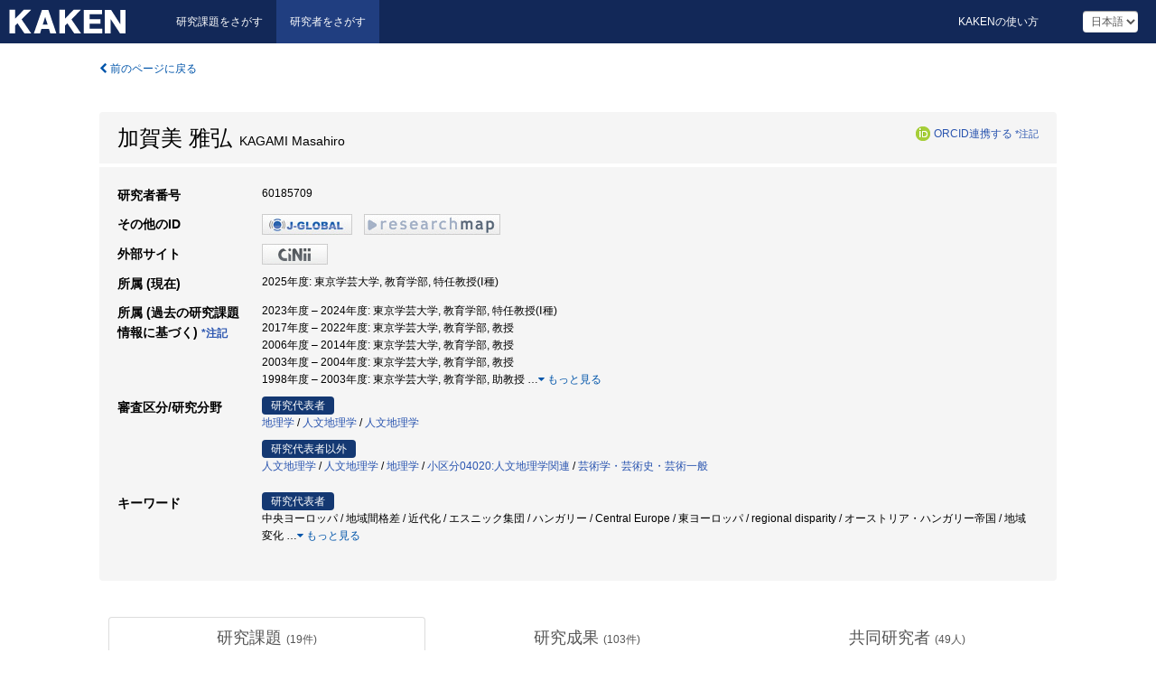

--- FILE ---
content_type: text/html; charset=utf-8
request_url: https://nrid.nii.ac.jp/ja/nrid/1000060185709/
body_size: 49883
content:
<!DOCTYPE html>
<html>
  <head>
   
   <!-- Google Tag Manager -->
    <script nonce="/1qRjv+mbNYKxyh+XtmvdQ==">(function(w,d,s,l,i){w[l]=w[l]||[];w[l].push({'gtm.start':
    new Date().getTime(),event:'gtm.js'});var f=d.getElementsByTagName(s)[0],
    j=d.createElement(s),dl=l!='dataLayer'?'&l='+l:'';j.async=true;j.src=
    'https://www.googletagmanager.com/gtm.js?id='+i+dl;f.parentNode.insertBefore(j,f);
    })(window,document,'script','dataLayer','GTM-KKLST9C8');</script>
    <!-- End Google Tag Manager -->
    
    <!-- meta -->
    <meta charset="UTF-8">
    <meta http-equiv="Pragma" content="no-cache" />
    <meta http-equiv="Cache-Control" content="no-cache" />
    <meta http-equiv="Cache-Control" content="no-store" />
    <meta http-equiv="Cache-Control" content="must-revalidate" />
    <meta http-equiv="Expires" content="0" />
    
<meta property="og:title" content="加賀美 雅弘" />
<meta property="og:type" content="article" />
<meta property="og:url" content="https://nrid.nii.ac.jp/nrid/1000060185709/" />
<meta property="og:site_name" content="KAKEN" />
<meta property="og:locale" content="ja_JP" />
<link rel="alternate" href="https://nrid.nii.ac.jp/en/nrid/1000060185709/" hreflang="en" />
<meta name="description" content="所属 (現在)：東京学芸大学,教育学部,特任教授(Ⅰ種), 研究分野：人文地理学,地理学,人文地理学,芸術学・芸術史・芸術一般,小区分04020:人文地理学関連, キーワード：中央ヨーロッパ,エスニック集団,移民,エスニックタウン,Central Europe,エスニック地理学,エスニック景観,EU,近代化,地域間格差, 研究課題数：19, 研究成果数：103" />

    <link rel="shortcut icon" href="/static/images/favicon_kakenhi.ico" type="image/vnd.microsoft.ico" />
    <link rel="icon" href="/static/images/favicon_kakenhi.ico" type="image/vnd.microsoft.ico" />
    <!-- Bootstrap core CSS -->
    <link id="switch_style" href="/static/css/bootstrap-modal.css?1691548633" rel="stylesheet" />
    <!-- Custom styles for this template -->
    <link href="/static/css/chosentree.css?1697515897" rel="stylesheet" />
	<link href="/static/css/treeselect.css?1697515897" rel="stylesheet" />
    <link href="/static/css/cinii.css?1735186047" rel="stylesheet" />
    <link href="/static/css/dropzone.css?1691548633" rel="stylesheet" />
    <link href="/static/css/font-awesome.css?1691548633" rel="stylesheet" />
    <link href="/static/css/jquery-ui.min.css?1691548633" rel="stylesheet" />
    <link href="/static/css/box-flex.css?1691548633" rel="stylesheet" />
    <!-- HTML5 shim and Respond.js IE8 support of HTML5 elements and media queries -->
    <!--[if lt IE 9]>
    <script type="text/javascript" src="/static/js/html5shiv.js?1691548633"></script>
    <script type="text/javascript" src="/static/js/respond.min.js?1691548634"></script>
    <![endif]-->
    <script nonce="/1qRjv+mbNYKxyh+XtmvdQ==" type="text/javascript">
    //<![CDATA[
    var static_url="/static/";
    var fault_mode="False";
    //]]>

    if(navigator.userAgent.match(/(iPad)/)){
        document.write('<meta name="viewport" content="width=980">');
    }
    else{
        document.write('<meta name="viewport" content="width=device-width">');
    }
   </script>
    <script type="text/javascript" src="/static/js/jquery.min.js?1691548633"></script>
    <script type="text/javascript" src="/static/js/common.js?1691548633"></script>

    <!-- <script type="text/javascript" src="/static/js/changeDisplayMode.js?1691548633"></script>
 -->
    <script type="text/javascript" src="/static/js/jquery-ui.min.js?1691548633"></script>
    <script type="text/javascript" src="/static/js/search.js?1728349713"></script>
    <!--[if IE 8.0]>
      <link href="/static/css/cinii-ie8.css?1691548633" rel="stylesheet" type="text/css" />
    <![endif]-->
  <title>KAKEN &mdash; 研究者をさがす | 加賀美 雅弘 (60185709)</title>
  </head>
  <body class="kakenhi grants topscreen with_sidenavi ja">
  

<!-- Google Tag Manager (noscript) -->
<noscript><iframe src="https://www.googletagmanager.com/ns.html?id=GTM-KKLST9C8"
height="0" width="0" style="display:none;visibility:hidden"></iframe></noscript>
<!-- End Google Tag Manager (noscript) -->

<div id="content">
  <form id="search" method="post" action="." autoclass="form-signin" class="form-vertical"><input type='hidden' name='csrfmiddlewaretoken' value='BGvDXTaz4SNsoYMaBhQuF2c8uMWAjDpP7YCQmNogkfXyV5LT3xy7o0zkVqoJ43Hc' />
  <input type="hidden" name="lang" id="lang" value="ja" />
  <input type="hidden" name="url_lang" id="url_lang" value="1" />
    <nav class="navbar navbar-header">
      <div class="navbar-topcontent">
        <!--ブランド名 ロゴ名の表示-->
        <a href="/ja/index/" class="navbar-brand headerlogo"></a>
        <!--トグルボタンの設置-->
        <button class="navbar-toggler button-menu collapsed" type="button" data-bs-toggle="collapse" data-bs-target="#nav-content" aria-controls="nav-content" aria-expanded="false" aria-label="メニュー">
          <span class="navbar-toggler-icon"></span>
        </button>
        <button type="button" class="navbar-toggler button-search collapsed" data-bs-toggle="collapse" data-bs-target="#searchbox">
          検索
        </button>
        <div id="nav-content" class="collapse navbar-collapse headermenu">
        <ul class="nav navbar-nav menu-service-list btn-group">
        　<li><a href="https://kaken.nii.ac.jp/ja/index/">研究課題をさがす</a></li>
          <li class="active"><a href="/ja/index/">研究者をさがす</a></li>
          </ul>
          <ul class="nav navbar-nav menu-kaken-use-list btn-group">
            <li><a href="https://support.nii.ac.jp/kaken/howtouse/" target="_blank">KAKENの使い方</a></li>
          </ul>
          <ul class="nav navbar-nav menu-utility-list btn-group">
            
                <li class="menu-utility-item">
                  <select class="form-control" name="langChange" id="langChange">
                  
                    <option value="ja" selected="selected">日本語</option>
                  
                    <option value="en">英語</option>
                  
                  </select>
                </li>
            
          </ul>
        </div>
      </div>
    </nav>
  
<div class="container body-wrap" id="listings-page">

  <div class="listing-wrapper">
    <div class="clearfix">
      <ol class="breadcrumb">
        <li><a id="searchBack" class="link-page underline link_pointer"><i class="fa fa-chevron-left"></i> 前のページに戻る</a></li>
      </ol>
    </div>
    
    <div class="summary-area">
      
<div class="page-title">
 
  
  <div class="clearfix">
   <h1 class="pull-left">加賀美 雅弘<span class="subTitle">&nbsp;&nbsp;KAGAMI Masahiro</span></h1>
   
   <div class="pull-right">
    <a href="https://orcid.org/" class="win_open"><img class="orcid" alt="ORCID" src="/static/images/icon_orcid.png" /></a><span class="orcid_auth"><a href="https://orcid.org/oauth/authorize?client_id=0000-0003-0212-1490&amp;response_type=code&amp;scope=%2Fread-limited+%2Fperson%2Fupdate&amp;redirect_uri=https%3A%2F%2Fnrid.nii.ac.jp%2Fja%2Forcid_callback%2F1000060185709%2F" id="authOrcid">ORCID連携する</a>&nbsp;<a class="help_link win_open" href="https://support.nii.ac.jp/kaken/orcid">*注記</a></span>
   </div>
   
  </div>
  
  
</div>
<div class="row listing-row">
  <div class="col-sm-12">
    <table class="summary-table">
     
     <tr><th>研究者番号</th>
     <td>
     60185709
     
     
    
     </span>
     </td></tr>
     
     <tr><th>その他のID</th>
      <td><ul class="list-inline">
      
      
      
      <li><a href="https://jglobal.jst.go.jp/detail/?JGLOBAL_ID=200901037416437083&amp;t=1" class="win_open"><img src="/static/images/bnr_jglobal.jpeg" /></a></li>
      
      
      
      
      
      <li><a href="https://researchmap.jp/read0008694/?lang=japanese" class="win_open"><img src="/static/images/bnr_rmap.jpeg" /></a></li>
      
      
      </ul></td>
     </tr>
     
     
     <tr><th>外部サイト</th>
      <td><ul class="list-inline">
      
      
      <li><a href="https://ci.nii.ac.jp/nrid/1000060185709" class="win_open"><img src="/static/images/bnr_cinii.jpeg" /></a></li>
      
      </ul></td>
     </tr>
     
     
     
     
     
     
     <tr>
      <th>所属 (現在)</th>
      <td>
      
      2025年度:&nbsp;東京学芸大学, 教育学部, 特任教授(Ⅰ種)
      
      
      </td></tr>
      

     <tr>
      <th>所属 (過去の研究課題情報に基づく)&nbsp;<a class="help_link win_open" href="https://support.nii.ac.jp/kaken/researcher_details">*注記</a></th>
      <td>
      
      2023年度&nbsp;&ndash;&nbsp;2024年度:&nbsp;東京学芸大学, 教育学部, 特任教授(Ⅰ種)<br />
      
      2017年度&nbsp;&ndash;&nbsp;2022年度:&nbsp;東京学芸大学, 教育学部, 教授<br />
      
      2006年度&nbsp;&ndash;&nbsp;2014年度:&nbsp;東京学芸大学, 教育学部, 教授<br />
      
      2003年度&nbsp;&ndash;&nbsp;2004年度:&nbsp;東京学芸大学, 教育学部, 教授<br />
      
      1998年度&nbsp;&ndash;&nbsp;2003年度:&nbsp;東京学芸大学, 教育学部, 助教授
      
      
       <span id="more_affiliations_show">…</span><a class="more link-page more_make" id="more_affiliations"><i class="fa fa-caret-down"></i> もっと見る</a>
       <span class="more_list" id="more_affiliations_list">
      
       <br />1993年度&nbsp;&ndash;&nbsp;1994年度:&nbsp;東京学芸大学, 教育学部, 助教授
      
       <br />1992年度:&nbsp;東京学芸大学, 教育学部, 講師
      
       <br />1988年度&nbsp;&ndash;&nbsp;1989年度:&nbsp;東京学芸大学, 教育学部, 助手
      
      <a class="more link-page less_make" id="less_affiliations"><i class="fa fa-caret-up"></i> 隠す</a></span>
      
      </td></tr>
      

     
      
      
      
       
       
      
      <tr><th>審査区分/研究分野</th>
      <td>
      
      <dl>
       <dt><span class="head_mark">研究代表者</span></dt>
       <dd>
       
         <a href="/ja/search/?qd=%5B%E7%A0%94%E7%A9%B6%E5%88%86%E9%87%8E%3A%E7%B4%B0%E7%9B%AE%5D%E7%B7%8F%E5%90%88%E3%83%BB%E6%96%B0%E9%A0%98%E5%9F%9F%E7%B3%BB/%E7%B7%8F%E5%90%88%E9%A0%98%E5%9F%9F/%E5%9C%B0%E7%90%86%E5%AD%A6/%E5%9C%B0%E7%90%86%E5%AD%A6" class="link-page underline">地理学</a>&nbsp;/
         
         <a href="/ja/search/?qd=%5B%E7%A0%94%E7%A9%B6%E5%88%86%E9%87%8E%3A%E7%B4%B0%E7%9B%AE%5D%E8%A4%87%E5%90%88%E9%A0%98%E5%9F%9F/%E5%9C%B0%E7%90%86%E5%AD%A6/%E4%BA%BA%E6%96%87%E5%9C%B0%E7%90%86%E5%AD%A6" class="link-page underline">人文地理学</a>&nbsp;/
         
         <a href="/ja/search/?qd=%5B%E7%A0%94%E7%A9%B6%E5%88%86%E9%87%8E%3A%E7%B4%B0%E7%9B%AE%5D%E4%BA%BA%E6%96%87%E7%A4%BE%E4%BC%9A%E7%B3%BB/%E4%BA%BA%E6%96%87%E5%AD%A6/%E4%BA%BA%E6%96%87%E5%9C%B0%E7%90%86%E5%AD%A6/%E4%BA%BA%E6%96%87%E5%9C%B0%E7%90%86%E5%AD%A6" class="link-page underline">人文地理学</a>
         
         
         
         
       </dd>
      </dl>
       
      
       <dl>
        <dt><span class="head_mark">研究代表者以外</span></dt>
        <dd>
         
         <a href="/ja/search/?qd=%5B%E7%A0%94%E7%A9%B6%E5%88%86%E9%87%8E%3A%E7%B4%B0%E7%9B%AE%5D%E8%A4%87%E5%90%88%E9%A0%98%E5%9F%9F/%E5%9C%B0%E7%90%86%E5%AD%A6/%E4%BA%BA%E6%96%87%E5%9C%B0%E7%90%86%E5%AD%A6" class="link-page underline">人文地理学</a>&nbsp;/
         
         <a href="/ja/search/?qd=%5B%E7%A0%94%E7%A9%B6%E5%88%86%E9%87%8E%3A%E7%B4%B0%E7%9B%AE%5D%E4%BA%BA%E6%96%87%E7%A4%BE%E4%BC%9A%E7%B3%BB/%E4%BA%BA%E6%96%87%E5%AD%A6/%E4%BA%BA%E6%96%87%E5%9C%B0%E7%90%86%E5%AD%A6/%E4%BA%BA%E6%96%87%E5%9C%B0%E7%90%86%E5%AD%A6" class="link-page underline">人文地理学</a>&nbsp;/
         
         <a href="/ja/search/?qd=%5B%E7%A0%94%E7%A9%B6%E5%88%86%E9%87%8E%3A%E7%B4%B0%E7%9B%AE%5D%E7%B7%8F%E5%90%88%E3%83%BB%E6%96%B0%E9%A0%98%E5%9F%9F%E7%B3%BB/%E7%B7%8F%E5%90%88%E9%A0%98%E5%9F%9F/%E5%9C%B0%E7%90%86%E5%AD%A6/%E5%9C%B0%E7%90%86%E5%AD%A6" class="link-page underline">地理学</a>&nbsp;/
         
         <a href="/ja/search/?qd=%5B%E5%AF%A9%E6%9F%BB%E5%8C%BA%E5%88%86%3A%E5%AF%A9%E6%9F%BB%E5%8C%BA%E5%88%86%5D%E5%B0%8F%E5%8C%BA%E5%88%8604020%3A%E4%BA%BA%E6%96%87%E5%9C%B0%E7%90%86%E5%AD%A6%E9%96%A2%E9%80%A3" class="link-page underline">小区分04020:人文地理学関連</a>&nbsp;/
         
         <a href="/ja/search/?qd=%5B%E7%A0%94%E7%A9%B6%E5%88%86%E9%87%8E%3A%E7%B4%B0%E7%9B%AE%5D%E4%BA%BA%E6%96%87%E7%A4%BE%E4%BC%9A%E7%B3%BB/%E4%BA%BA%E6%96%87%E5%AD%A6/%E8%8A%B8%E8%A1%93%E5%AD%A6/%E8%8A%B8%E8%A1%93%E5%AD%A6%E3%83%BB%E8%8A%B8%E8%A1%93%E5%8F%B2%E3%83%BB%E8%8A%B8%E8%A1%93%E4%B8%80%E8%88%AC" class="link-page underline">芸術学・芸術史・芸術一般</a>
         
         
         
         
        </dd>
       </dl>
       
       </td></tr>
      
      
      
      
       
       
      
      <tr><th>キーワード</th>
      <td>
      
      <dl>
       <dt><span class="head_mark">研究代表者</span></dt>
       <dd>
         中央ヨーロッパ / 地域間格差 / 近代化 / エスニック集団 / ハンガリー / Central Europe / 東ヨーロッパ / regional disparity / オーストリア・ハンガリー帝国 / 地域変化
         
         <span class="more_keyword_show">…</span><a class="more link-page more_detail_make more_keyword" id="more_keyword"><i class="fa fa-caret-down"></i> もっと見る</a>
         <span class="more_list more_keyword_list" id="more_keywordmain_list">
         
          / EU / エスニックタウン / インナーシティ / 都市再生 / ロマ / 文化協会 / 自助組織 / 国立公園 / 難民 / 国境地域政策 / 地域文化 / 自助団体 / 地域研究 / 地誌学 / 人文地理学 / チェコ / スロヴァキア / スロヴェニア / オーストリア / 国境地域 / Habsbure Empire / ethnic group / health resort / regional diversity / modernization / 中央ヨーロツパ / ハプスブルク帝国 / 保養地 / Eastern Europe / modemization process / regional change / quality of life / social indicators / イノベーション / 生活の質 / 社会指標 / Austro-Hungarian Empire / TIROL / Japan / regional transformation / health condition / 衛生・医療データ / 衞生・医療データ / チロル / 日欧比較 / 日本 / 地域差 / 健康状態 / ブダペスト / ウィーン / 都市観光 / チャイナタウン / アジア系外国人 / ＥＵ / エスニックビジネス / EU拡大 / エスニック景観 / 市街地整備 / 社会格差 / 社会集団 / 都市景観 / コミュニティ / 外国人労働者 / 都市再生事業
         
         <span class="more_keyword_show">…</span><a class="more link-page more_detail_make more_keyword" id="more_keyword"><i class="fa fa-caret-down"></i> もっと見る</a>
         
        </dd>
       </dl>
       
      
      <dl class="more_list more_keyword_list">
        <dt><span class="head_mark">研究代表者以外</span></dt>
        <dd>
         
         
         移民 / エスニック地理学 / 市場経済化 / 地域構造 / 適応戦略 / エスニック集団 / 中央ヨーロッパ / エスニック景観 / Central Europe / 東欧革命 / 水文環境 / 失業率 / 地域格差 / 環境問題 / 観光化 / アメリカ合衆国 / アメリカ / エスニック・コンフリクト / ロサンゼルス / エスニックタウン / エスニシティ / 持続可能な社会 / ドイツ系ハンガリー人 / フリジア人 / 南チロル人 / 地域言語話者 / エスニック・マイノリティ / 伝統文化 / 地域学習 / EU / 地理教育 / 地域理解 / 地域認識 / アイデンティティ / 言語景観 / マイノリティ / 地域活性化 / エスニック資源 / Diffusion process / Tokyo metropolitan area / Lowry model / motorization / Regional impact of traffic / traffic axis / Regional system / Traffic system / 拡散現象 / 首都圏 / Lowryモデル / モ-タリゼ-ション / 交通の地域インパクト / 長大交通幹線 / 地域システム / 交通システム / Los Angeles / United States of America / multiracial society / regional ecology / preadaptation / adaptive strategy / immigrant society / immigrant / 多民族多文化社会 / 地域生態 / 前適応 / 移民社会 / big Cities / Industry / Environment / Development of Market Economy / Way of Life / Regional Structure / East European Revolution / ルーマニア / ワルシャワ / 南東ヨーロッパ地域 / 中央ヨーロッパ諸国 / 地域的差異 / 観光地域 / 農業地域 / チェコ / 南東ヨーロッパ / 地域的格差 / 研究報告書 / 人口 / 地域特性 / 大都市 / 産業 / 環境 / 生活様式 / Visegrad Countries / Infrastructure / Abolishment of subsidies / Liberalization of trade and price / Privatization / Regional structure / Market economy / 国境地域 / 共同事業 / ジョイント・ヴェンチャー / 集落構造 / 外国資本 / 人口構造 / 外国資本の流入 / 農業構造 / ヴィシェグラード諸国 / インフラ / 補助金の撤廃 / 貿易や価格の自由化 / 民有化 / 市場経済 / regional desparities / privatization / Former West Germanization / border region of the Former East-West Germany / areal structures / メクレンブルク・フォアボメルン州 / 農業生産組織(LPG)の解体・再編 / 信託公社 / インフラストラクチャーの整備 / 旧国境地域 / 地域計画 / フォークトランド / チューリンゲン州 / ベルリン / ゾンネベルク / 旧西ドイツへの人口移動 / 農業構造の変化 / メックレンブルク・ファアポメルン州 / 民営化 / 交通政策 / 法人組織の農業経営体 / 旧西ドイツ化 / 旧東西ドイツ国境地域 / 国際情報交換　ドイツ / 国際情報交換　韓国 / 国際情報交換　チェコ / 体制転換 / 伝統の継承 / ドイツ：チェコ / 国際情報交換 / 産学連携 / わざの伝承 / 楽器産業 / 伝統継承 / 観光産業 / 地域再生 / 楽器製造 / 文化景観 / 基層文化 / 多民族社会 / 博物館 / 人口移動 / グローバル地誌 / 地理学 / エスニック・ビジネス / 外国人 / 多民族化 / オーストラリア / ヨーロッパ / 華僑華人 / チャイナタウン / 在日外国人 / ロサンゼルス大都市圏 / 都市構造 / エスノスケープ / 人種 / 民族 / 文化地理学 / 調査研究 / 中央ヨーロッパは今 / 中央ヨーロッパの発展段階 / 地域問題 / 国際研究集会 / 国際シンポジウム
         
         <a class="more link-page less_detail_make" id="less_keyword"><i class="fa fa-caret-up"></i> 隠す</a></span>
         
        </dd>
       </dl>
       
       </td></tr>
      
      
    </table>
  </div>
</div>
    </div>
    
    <div class="details-heading">
    <ul class="nav nav-tabs nav-justified" role="tablist">
      <li role="presentation"><a href="#tab1" data-bs-toggle="tab" role="tab" class="active"><h2>研究課題  </h2><span class="count">(<span id="project_cnt">19</span>件)</span></a></li>
	  <li role="presentation"><a href="#tab2" data-bs-toggle="tab" role="tab"><h2>研究成果  </h2><span class="count">(<span id="product_cnt">103</span>件)</span></a></li>
	  <li role="presentation"><a href="#tab3" data-bs-toggle="tab" role="tab"><h2>共同研究者  </h2><span class="count">(<span id="member_cnt">49</span>人)</span></a></li>
    </ul>
    </div>
    <div id="myTabContent" class="tab-content">
    
    


 <div class="tab-pane in active" id="tab1">
    <div class="block-info clearfix">
	<div class="pull-left pagenumber">
      <input type="button" class="btn" value="「研究課題をさがす」で表示" id="kaken_link" />
      <input type="button" class="btn" value="テキスト(CSV)で出力" id="download_project" />
      <input type="hidden" id="rkey" value="60185709" />
      <input type="hidden" id="kaken_link_id" value="60185709" />
      <input type="hidden" id="kaken_link_url" value="https://kaken.nii.ac.jp/ja/search/?qm=60185709" />
      <input type="hidden" id="link_mode" value="kaken-s" />
    </div><!-- .pull-left .pagenumber -->
    <div class="pull-right">
      
      <select class="form-control" name="pod" id="pod">
        
            <option value="1">研究開始年: 新しい順</option>
        
            <option value="2">研究開始年: 古い順</option>
        
      </select>
      
    </div>
  </div><!-- block-info clearfix -->
    <div id="project_list">
    
  <ul>
  
    <li>
     <div class="col-sm-12">
      <h4><i class="fa fa-clipboard"></i>&nbsp;<a href="https://kaken.nii.ac.jp/ja/grant/KAKENHI-PROJECT-22K01056/">マイノリティの地域認識・地域理解ー地理教育による持続可能な社会の担い手の育成 ―</a></h4>
      <div id="pj_KAKENHI-PROJECT-22K01056" class="accordion-body">
       <ul class="list-unstyled">
       
        <li><h5 class="col-sm-12 col-md-1">研究代表者</h5>
        <div class="col-sm-12 col-md-10">
        
         
         <a href="/ja/nrid/1000090420661/">池庄司 規江</a>
        
       </div></li>
       
       <li><h5 class="col-sm-12 col-md-1">研究期間 (年度)</h5><div class="col-sm-12 col-md-10"><span class="fiscal_year">2022&nbsp;&ndash;&nbsp;2024</span></div></li>
       <li><h5 class="col-sm-12 col-md-1">研究種目</h5>
       <div class="col-sm-12 col-md-10">
       
        
        
        
         <a href="/ja/search/?qc=%E5%9F%BA%E7%9B%A4%E7%A0%94%E7%A9%B6%28C%29" class="link-page underline">基盤研究(C)</a>
        
       </div></li>
       
       
       <li><h5 class="col-sm-12 col-md-1">審査区分</h5>
       <div class="col-sm-12 col-md-10">
        
        <a href="/ja/search/?qd=%5B%E5%AF%A9%E6%9F%BB%E5%8C%BA%E5%88%86%3A%E5%AF%A9%E6%9F%BB%E5%8C%BA%E5%88%86%5D%E5%B0%8F%E5%8C%BA%E5%88%8604020%3A%E4%BA%BA%E6%96%87%E5%9C%B0%E7%90%86%E5%AD%A6%E9%96%A2%E9%80%A3" class="link-page underline">小区分04020:人文地理学関連</a>
        
       </div></li>
       
       <li><h5 class="col-sm-12 col-md-1">研究機関</h5><div class="col-sm-12 col-md-10">
        
        <a href="/ja/search/?qe=%E8%8C%A8%E5%9F%8E%E5%A4%A7%E5%AD%A6" class="link-page underline">茨城大学</a>
        
       </div></li>
       </ul>
      </div>
     </div>
    </li>
  
    <li>
     <div class="col-sm-12">
      <h4><i class="fa fa-clipboard"></i>&nbsp;<a href="https://kaken.nii.ac.jp/ja/grant/KAKENHI-PROJECT-17H02425/">地域活性化におけるエスニック資源の活用の可能性に関する応用地理学的研究</a></h4>
      <div id="pj_KAKENHI-PROJECT-17H02425" class="accordion-body">
       <ul class="list-unstyled">
       
        <li><h5 class="col-sm-12 col-md-1">研究代表者</h5>
        <div class="col-sm-12 col-md-10">
        
         
         <a href="/ja/nrid/1000000166662/">山下 清海</a>
        
       </div></li>
       
       <li><h5 class="col-sm-12 col-md-1">研究期間 (年度)</h5><div class="col-sm-12 col-md-10"><span class="fiscal_year">2017&nbsp;&ndash;&nbsp;2021</span></div></li>
       <li><h5 class="col-sm-12 col-md-1">研究種目</h5>
       <div class="col-sm-12 col-md-10">
       
        
        
        
         <a href="/ja/search/?qc=%E5%9F%BA%E7%9B%A4%E7%A0%94%E7%A9%B6%28B%29" class="link-page underline">基盤研究(B)</a>
        
       </div></li>
       
       <li><h5 class="col-sm-12 col-md-1">研究分野</h5>
       <div class="col-sm-12 col-md-10">
        
        <a href="/ja/search/?qd=%5B%E7%A0%94%E7%A9%B6%E5%88%86%E9%87%8E%3A%E7%B4%B0%E7%9B%AE%5D%E4%BA%BA%E6%96%87%E7%A4%BE%E4%BC%9A%E7%B3%BB/%E4%BA%BA%E6%96%87%E5%AD%A6/%E4%BA%BA%E6%96%87%E5%9C%B0%E7%90%86%E5%AD%A6/%E4%BA%BA%E6%96%87%E5%9C%B0%E7%90%86%E5%AD%A6" class="link-page underline">人文地理学</a>
        
       </div></li>
       
       
       <li><h5 class="col-sm-12 col-md-1">研究機関</h5><div class="col-sm-12 col-md-10">
        
        <a href="/ja/search/?qe=%E7%AB%8B%E6%AD%A3%E5%A4%A7%E5%AD%A6" class="link-page underline">立正大学</a>
        
       </div></li>
       </ul>
      </div>
     </div>
    </li>
  
    <li>
     <div class="col-sm-12">
      <h4><i class="fa fa-clipboard"></i>&nbsp;<a href="https://kaken.nii.ac.jp/ja/grant/KAKENHI-PROJECT-17H04536/">変動するＥＵ国境地域におけるエスニック集団共生の課題</a><span class="p_investigator">研究代表者</span></h4>
      <div id="pj_KAKENHI-PROJECT-17H04536" class="accordion-body">
       <ul class="list-unstyled">
       
        <li><h5 class="col-sm-12 col-md-1">研究代表者</h5>
        <div class="col-sm-12 col-md-10">
        
         
         加賀美 雅弘
        
       </div></li>
       
       <li><h5 class="col-sm-12 col-md-1">研究期間 (年度)</h5><div class="col-sm-12 col-md-10"><span class="fiscal_year">2017&nbsp;&ndash;&nbsp;2020</span></div></li>
       <li><h5 class="col-sm-12 col-md-1">研究種目</h5>
       <div class="col-sm-12 col-md-10">
       
        
        
        
         <a href="/ja/search/?qc=%E5%9F%BA%E7%9B%A4%E7%A0%94%E7%A9%B6%28B%29" class="link-page underline">基盤研究(B)</a>
        
       </div></li>
       
       <li><h5 class="col-sm-12 col-md-1">研究分野</h5>
       <div class="col-sm-12 col-md-10">
        
        <a href="/ja/search/?qd=%5B%E7%A0%94%E7%A9%B6%E5%88%86%E9%87%8E%3A%E7%B4%B0%E7%9B%AE%5D%E4%BA%BA%E6%96%87%E7%A4%BE%E4%BC%9A%E7%B3%BB/%E4%BA%BA%E6%96%87%E5%AD%A6/%E4%BA%BA%E6%96%87%E5%9C%B0%E7%90%86%E5%AD%A6/%E4%BA%BA%E6%96%87%E5%9C%B0%E7%90%86%E5%AD%A6" class="link-page underline">人文地理学</a>
        
       </div></li>
       
       
       <li><h5 class="col-sm-12 col-md-1">研究機関</h5><div class="col-sm-12 col-md-10">
        
        <a href="/ja/search/?qe=%E6%9D%B1%E4%BA%AC%E5%AD%A6%E8%8A%B8%E5%A4%A7%E5%AD%A6" class="link-page underline">東京学芸大学</a>
        
       </div></li>
       </ul>
      </div>
     </div>
    </li>
  
    <li>
     <div class="col-sm-12">
      <h4><i class="fa fa-clipboard"></i>&nbsp;<a href="https://kaken.nii.ac.jp/ja/grant/KAKENHI-PROJECT-23242052/">日本社会の多民族化に向けたエスニック・コンフリクトに関する応用地理学的研究</a></h4>
      <div id="pj_KAKENHI-PROJECT-23242052" class="accordion-body">
       <ul class="list-unstyled">
       
        <li><h5 class="col-sm-12 col-md-1">研究代表者</h5>
        <div class="col-sm-12 col-md-10">
        
         
         <a href="/ja/nrid/1000000166662/">山下 清海</a>
        
       </div></li>
       
       <li><h5 class="col-sm-12 col-md-1">研究期間 (年度)</h5><div class="col-sm-12 col-md-10"><span class="fiscal_year">2011&nbsp;&ndash;&nbsp;2014</span></div></li>
       <li><h5 class="col-sm-12 col-md-1">研究種目</h5>
       <div class="col-sm-12 col-md-10">
       
        
        
        
         <a href="/ja/search/?qc=%E5%9F%BA%E7%9B%A4%E7%A0%94%E7%A9%B6%28A%29" class="link-page underline">基盤研究(A)</a>
        
       </div></li>
       
       <li><h5 class="col-sm-12 col-md-1">研究分野</h5>
       <div class="col-sm-12 col-md-10">
        
        <a href="/ja/search/?qd=%5B%E7%A0%94%E7%A9%B6%E5%88%86%E9%87%8E%3A%E7%B4%B0%E7%9B%AE%5D%E4%BA%BA%E6%96%87%E7%A4%BE%E4%BC%9A%E7%B3%BB/%E4%BA%BA%E6%96%87%E5%AD%A6/%E4%BA%BA%E6%96%87%E5%9C%B0%E7%90%86%E5%AD%A6/%E4%BA%BA%E6%96%87%E5%9C%B0%E7%90%86%E5%AD%A6" class="link-page underline">人文地理学</a>
        
       </div></li>
       
       
       <li><h5 class="col-sm-12 col-md-1">研究機関</h5><div class="col-sm-12 col-md-10">
        
        <a href="/ja/search/?qe=%E7%AD%91%E6%B3%A2%E5%A4%A7%E5%AD%A6" class="link-page underline">筑波大学</a>
        
       </div></li>
       </ul>
      </div>
     </div>
    </li>
  
    <li>
     <div class="col-sm-12">
      <h4><i class="fa fa-clipboard"></i>&nbsp;<a href="https://kaken.nii.ac.jp/ja/grant/KAKENHI-PROJECT-23251002/">世界の博物館アメリカ―移民と基層文化の再検討によるグローバル地誌の構築―</a></h4>
      <div id="pj_KAKENHI-PROJECT-23251002" class="accordion-body">
       <ul class="list-unstyled">
       
        <li><h5 class="col-sm-12 col-md-1">研究代表者</h5>
        <div class="col-sm-12 col-md-10">
        
         
         <a href="/ja/nrid/1000030166475/">矢ケ崎 典隆</a>
        
       </div></li>
       
       <li><h5 class="col-sm-12 col-md-1">研究期間 (年度)</h5><div class="col-sm-12 col-md-10"><span class="fiscal_year">2011&nbsp;&ndash;&nbsp;2014</span></div></li>
       <li><h5 class="col-sm-12 col-md-1">研究種目</h5>
       <div class="col-sm-12 col-md-10">
       
        
        
        
         <a href="/ja/search/?qc=%E5%9F%BA%E7%9B%A4%E7%A0%94%E7%A9%B6%28A%29" class="link-page underline">基盤研究(A)</a>
        
       </div></li>
       
       <li><h5 class="col-sm-12 col-md-1">研究分野</h5>
       <div class="col-sm-12 col-md-10">
        
        <a href="/ja/search/?qd=%5B%E7%A0%94%E7%A9%B6%E5%88%86%E9%87%8E%3A%E7%B4%B0%E7%9B%AE%5D%E7%B7%8F%E5%90%88%E3%83%BB%E6%96%B0%E9%A0%98%E5%9F%9F%E7%B3%BB/%E7%B7%8F%E5%90%88%E9%A0%98%E5%9F%9F/%E5%9C%B0%E7%90%86%E5%AD%A6/%E5%9C%B0%E7%90%86%E5%AD%A6" class="link-page underline">地理学</a>
        
       </div></li>
       
       
       <li><h5 class="col-sm-12 col-md-1">研究機関</h5><div class="col-sm-12 col-md-10">
        
        <a href="/ja/search/?qe=%E6%97%A5%E6%9C%AC%E5%A4%A7%E5%AD%A6" class="link-page underline">日本大学</a><br />
        
        <a href="/ja/search/?qe=%E6%9D%B1%E4%BA%AC%E5%AD%A6%E8%8A%B8%E5%A4%A7%E5%AD%A6" class="link-page underline">東京学芸大学</a>
        
       </div></li>
       </ul>
      </div>
     </div>
    </li>
  
    <li>
     <div class="col-sm-12">
      <h4><i class="fa fa-clipboard"></i>&nbsp;<a href="https://kaken.nii.ac.jp/ja/grant/KAKENHI-PROJECT-23320044/">ドイツ・フォークトラントにおける楽器製造の歴史と現状に見る伝統継承と地域再生</a></h4>
      <div id="pj_KAKENHI-PROJECT-23320044" class="accordion-body">
       <ul class="list-unstyled">
       
        <li><h5 class="col-sm-12 col-md-1">研究代表者</h5>
        <div class="col-sm-12 col-md-10">
        
         
         <a href="/ja/nrid/1000000383688/">片岡 雅子&nbsp;(横井 雅子&nbsp;/&nbsp;片岡 雅子(横井雅子))</a>
        
       </div></li>
       
       <li><h5 class="col-sm-12 col-md-1">研究期間 (年度)</h5><div class="col-sm-12 col-md-10"><span class="fiscal_year">2011&nbsp;&ndash;&nbsp;2013</span></div></li>
       <li><h5 class="col-sm-12 col-md-1">研究種目</h5>
       <div class="col-sm-12 col-md-10">
       
        
        
        
         <a href="/ja/search/?qc=%E5%9F%BA%E7%9B%A4%E7%A0%94%E7%A9%B6%28B%29" class="link-page underline">基盤研究(B)</a>
        
       </div></li>
       
       <li><h5 class="col-sm-12 col-md-1">研究分野</h5>
       <div class="col-sm-12 col-md-10">
        
        <a href="/ja/search/?qd=%5B%E7%A0%94%E7%A9%B6%E5%88%86%E9%87%8E%3A%E7%B4%B0%E7%9B%AE%5D%E4%BA%BA%E6%96%87%E7%A4%BE%E4%BC%9A%E7%B3%BB/%E4%BA%BA%E6%96%87%E5%AD%A6/%E8%8A%B8%E8%A1%93%E5%AD%A6/%E8%8A%B8%E8%A1%93%E5%AD%A6%E3%83%BB%E8%8A%B8%E8%A1%93%E5%8F%B2%E3%83%BB%E8%8A%B8%E8%A1%93%E4%B8%80%E8%88%AC" class="link-page underline">芸術学・芸術史・芸術一般</a>
        
       </div></li>
       
       
       <li><h5 class="col-sm-12 col-md-1">研究機関</h5><div class="col-sm-12 col-md-10">
        
        <a href="/ja/search/?qe=%E5%9B%BD%E7%AB%8B%E9%9F%B3%E6%A5%BD%E5%A4%A7%E5%AD%A6" class="link-page underline">国立音楽大学</a>
        
       </div></li>
       </ul>
      </div>
     </div>
    </li>
  
    <li>
     <div class="col-sm-12">
      <h4><i class="fa fa-clipboard"></i>&nbsp;<a href="https://kaken.nii.ac.jp/ja/grant/KAKENHI-PROJECT-22401004/">地域間競争下のEU都市観光化へのエスニック集団の対応-アジア系外国人の適応と戦略</a><span class="p_investigator">研究代表者</span></h4>
      <div id="pj_KAKENHI-PROJECT-22401004" class="accordion-body">
       <ul class="list-unstyled">
       
        <li><h5 class="col-sm-12 col-md-1">研究代表者</h5>
        <div class="col-sm-12 col-md-10">
        
         
         加賀美 雅弘
        
       </div></li>
       
       <li><h5 class="col-sm-12 col-md-1">研究期間 (年度)</h5><div class="col-sm-12 col-md-10"><span class="fiscal_year">2010&nbsp;&ndash;&nbsp;2012</span></div></li>
       <li><h5 class="col-sm-12 col-md-1">研究種目</h5>
       <div class="col-sm-12 col-md-10">
       
        
        
        
         <a href="/ja/search/?qc=%E5%9F%BA%E7%9B%A4%E7%A0%94%E7%A9%B6%28B%29" class="link-page underline">基盤研究(B)</a>
        
       </div></li>
       
       <li><h5 class="col-sm-12 col-md-1">研究分野</h5>
       <div class="col-sm-12 col-md-10">
        
        <a href="/ja/search/?qd=%5B%E7%A0%94%E7%A9%B6%E5%88%86%E9%87%8E%3A%E7%B4%B0%E7%9B%AE%5D%E7%B7%8F%E5%90%88%E3%83%BB%E6%96%B0%E9%A0%98%E5%9F%9F%E7%B3%BB/%E7%B7%8F%E5%90%88%E9%A0%98%E5%9F%9F/%E5%9C%B0%E7%90%86%E5%AD%A6/%E5%9C%B0%E7%90%86%E5%AD%A6" class="link-page underline">地理学</a>
        
       </div></li>
       
       
       <li><h5 class="col-sm-12 col-md-1">研究機関</h5><div class="col-sm-12 col-md-10">
        
        <a href="/ja/search/?qe=%E6%9D%B1%E4%BA%AC%E5%AD%A6%E8%8A%B8%E5%A4%A7%E5%AD%A6" class="link-page underline">東京学芸大学</a>
        
       </div></li>
       </ul>
      </div>
     </div>
    </li>
  
    <li>
     <div class="col-sm-12">
      <h4><i class="fa fa-clipboard"></i>&nbsp;<a href="https://kaken.nii.ac.jp/ja/grant/KAKENHI-PROJECT-18202027/">日本におけるエスニック地理学の構築のための理論的および実証的研究</a></h4>
      <div id="pj_KAKENHI-PROJECT-18202027" class="accordion-body">
       <ul class="list-unstyled">
       
        <li><h5 class="col-sm-12 col-md-1">研究代表者</h5>
        <div class="col-sm-12 col-md-10">
        
         
         <a href="/ja/nrid/1000000166662/">山下 清海</a>
        
       </div></li>
       
       <li><h5 class="col-sm-12 col-md-1">研究期間 (年度)</h5><div class="col-sm-12 col-md-10"><span class="fiscal_year">2006&nbsp;&ndash;&nbsp;2009</span></div></li>
       <li><h5 class="col-sm-12 col-md-1">研究種目</h5>
       <div class="col-sm-12 col-md-10">
       
        
        
        
         <a href="/ja/search/?qc=%E5%9F%BA%E7%9B%A4%E7%A0%94%E7%A9%B6%28A%29" class="link-page underline">基盤研究(A)</a>
        
       </div></li>
       
       <li><h5 class="col-sm-12 col-md-1">研究分野</h5>
       <div class="col-sm-12 col-md-10">
        
        <a href="/ja/search/?qd=%5B%E7%A0%94%E7%A9%B6%E5%88%86%E9%87%8E%3A%E7%B4%B0%E7%9B%AE%5D%E4%BA%BA%E6%96%87%E7%A4%BE%E4%BC%9A%E7%B3%BB/%E4%BA%BA%E6%96%87%E5%AD%A6/%E4%BA%BA%E6%96%87%E5%9C%B0%E7%90%86%E5%AD%A6/%E4%BA%BA%E6%96%87%E5%9C%B0%E7%90%86%E5%AD%A6" class="link-page underline">人文地理学</a>
        
       </div></li>
       
       
       <li><h5 class="col-sm-12 col-md-1">研究機関</h5><div class="col-sm-12 col-md-10">
        
        <a href="/ja/search/?qe=%E7%AD%91%E6%B3%A2%E5%A4%A7%E5%AD%A6" class="link-page underline">筑波大学</a>
        
       </div></li>
       </ul>
      </div>
     </div>
    </li>
  
    <li>
     <div class="col-sm-12">
      <h4><i class="fa fa-clipboard"></i>&nbsp;<a href="https://kaken.nii.ac.jp/ja/grant/KAKENHI-PROJECT-18300313/">ロサンゼルス大都市圏における移民の適応戦略・エスノスケープと都市構造の動態</a></h4>
      <div id="pj_KAKENHI-PROJECT-18300313" class="accordion-body">
       <ul class="list-unstyled">
       
        <li><h5 class="col-sm-12 col-md-1">研究代表者</h5>
        <div class="col-sm-12 col-md-10">
        
         
         <a href="/ja/nrid/1000030166475/">矢ケ崎 典隆</a>
        
       </div></li>
       
       <li><h5 class="col-sm-12 col-md-1">研究期間 (年度)</h5><div class="col-sm-12 col-md-10"><span class="fiscal_year">2006&nbsp;&ndash;&nbsp;2008</span></div></li>
       <li><h5 class="col-sm-12 col-md-1">研究種目</h5>
       <div class="col-sm-12 col-md-10">
       
        
        
        
         <a href="/ja/search/?qc=%E5%9F%BA%E7%9B%A4%E7%A0%94%E7%A9%B6%28B%29" class="link-page underline">基盤研究(B)</a>
        
       </div></li>
       
       <li><h5 class="col-sm-12 col-md-1">研究分野</h5>
       <div class="col-sm-12 col-md-10">
        
        <a href="/ja/search/?qd=%5B%E7%A0%94%E7%A9%B6%E5%88%86%E9%87%8E%3A%E7%B4%B0%E7%9B%AE%5D%E7%B7%8F%E5%90%88%E3%83%BB%E6%96%B0%E9%A0%98%E5%9F%9F%E7%B3%BB/%E7%B7%8F%E5%90%88%E9%A0%98%E5%9F%9F/%E5%9C%B0%E7%90%86%E5%AD%A6/%E5%9C%B0%E7%90%86%E5%AD%A6" class="link-page underline">地理学</a>
        
       </div></li>
       
       
       <li><h5 class="col-sm-12 col-md-1">研究機関</h5><div class="col-sm-12 col-md-10">
        
        <a href="/ja/search/?qe=%E6%9D%B1%E4%BA%AC%E5%AD%A6%E8%8A%B8%E5%A4%A7%E5%AD%A6" class="link-page underline">東京学芸大学</a>
        
       </div></li>
       </ul>
      </div>
     </div>
    </li>
  
    <li>
     <div class="col-sm-12">
      <h4><i class="fa fa-clipboard"></i>&nbsp;<a href="https://kaken.nii.ac.jp/ja/grant/KAKENHI-PROJECT-18401002/">EU統合に伴う中央ヨーロッパの都市再生プロセスとエスニック集団</a><span class="p_investigator">研究代表者</span></h4>
      <div id="pj_KAKENHI-PROJECT-18401002" class="accordion-body">
       <ul class="list-unstyled">
       
        <li><h5 class="col-sm-12 col-md-1">研究代表者</h5>
        <div class="col-sm-12 col-md-10">
        
         
         加賀美 雅弘
        
       </div></li>
       
       <li><h5 class="col-sm-12 col-md-1">研究期間 (年度)</h5><div class="col-sm-12 col-md-10"><span class="fiscal_year">2006&nbsp;&ndash;&nbsp;2008</span></div></li>
       <li><h5 class="col-sm-12 col-md-1">研究種目</h5>
       <div class="col-sm-12 col-md-10">
       
        
        
        
         <a href="/ja/search/?qc=%E5%9F%BA%E7%9B%A4%E7%A0%94%E7%A9%B6%28B%29" class="link-page underline">基盤研究(B)</a>
        
       </div></li>
       
       <li><h5 class="col-sm-12 col-md-1">研究分野</h5>
       <div class="col-sm-12 col-md-10">
        
        <a href="/ja/search/?qd=%5B%E7%A0%94%E7%A9%B6%E5%88%86%E9%87%8E%3A%E7%B4%B0%E7%9B%AE%5D%E7%B7%8F%E5%90%88%E3%83%BB%E6%96%B0%E9%A0%98%E5%9F%9F%E7%B3%BB/%E7%B7%8F%E5%90%88%E9%A0%98%E5%9F%9F/%E5%9C%B0%E7%90%86%E5%AD%A6/%E5%9C%B0%E7%90%86%E5%AD%A6" class="link-page underline">地理学</a>
        
       </div></li>
       
       
       <li><h5 class="col-sm-12 col-md-1">研究機関</h5><div class="col-sm-12 col-md-10">
        
        <a href="/ja/search/?qe=%E6%9D%B1%E4%BA%AC%E5%AD%A6%E8%8A%B8%E5%A4%A7%E5%AD%A6" class="link-page underline">東京学芸大学</a>
        
       </div></li>
       </ul>
      </div>
     </div>
    </li>
  
    <li>
     <div class="col-sm-12">
      <h4><i class="fa fa-clipboard"></i>&nbsp;<a href="https://kaken.nii.ac.jp/ja/grant/KAKENHI-PROJECT-15500678/">近代化にともなうヨーロッパの地域間格差の拡大メカニズム-保養地を事例にした分析-</a><span class="p_investigator">研究代表者</span></h4>
      <div id="pj_KAKENHI-PROJECT-15500678" class="accordion-body">
       <ul class="list-unstyled">
       
        <li><h5 class="col-sm-12 col-md-1">研究代表者</h5>
        <div class="col-sm-12 col-md-10">
        
         
         加賀美 雅弘
        
       </div></li>
       
       <li><h5 class="col-sm-12 col-md-1">研究期間 (年度)</h5><div class="col-sm-12 col-md-10"><span class="fiscal_year">2003&nbsp;&ndash;&nbsp;2004</span></div></li>
       <li><h5 class="col-sm-12 col-md-1">研究種目</h5>
       <div class="col-sm-12 col-md-10">
       
        
        
        
         <a href="/ja/search/?qc=%E5%9F%BA%E7%9B%A4%E7%A0%94%E7%A9%B6%28C%29" class="link-page underline">基盤研究(C)</a>
        
       </div></li>
       
       <li><h5 class="col-sm-12 col-md-1">研究分野</h5>
       <div class="col-sm-12 col-md-10">
        
        <a href="/ja/search/?qd=%5B%E7%A0%94%E7%A9%B6%E5%88%86%E9%87%8E%3A%E7%B4%B0%E7%9B%AE%5D%E7%B7%8F%E5%90%88%E3%83%BB%E6%96%B0%E9%A0%98%E5%9F%9F%E7%B3%BB/%E7%B7%8F%E5%90%88%E9%A0%98%E5%9F%9F/%E5%9C%B0%E7%90%86%E5%AD%A6/%E5%9C%B0%E7%90%86%E5%AD%A6" class="link-page underline">地理学</a>
        
       </div></li>
       
       
       <li><h5 class="col-sm-12 col-md-1">研究機関</h5><div class="col-sm-12 col-md-10">
        
        <a href="/ja/search/?qe=%E6%9D%B1%E4%BA%AC%E5%AD%A6%E8%8A%B8%E5%A4%A7%E5%AD%A6" class="link-page underline">東京学芸大学</a>
        
       </div></li>
       </ul>
      </div>
     </div>
    </li>
  
    <li>
     <div class="col-sm-12">
      <h4><i class="fa fa-clipboard"></i>&nbsp;<a href="https://kaken.nii.ac.jp/ja/grant/KAKENHI-PROJECT-14608003/">国際研究集会「中央ヨーロッパにおける地域構造の変化と生活様式の変化」の企画</a></h4>
      <div id="pj_KAKENHI-PROJECT-14608003" class="accordion-body">
       <ul class="list-unstyled">
       
        <li><h5 class="col-sm-12 col-md-1">研究代表者</h5>
        <div class="col-sm-12 col-md-10">
        
         
         <a href="/ja/nrid/1000030111793/">小林 浩二</a>
        
       </div></li>
       
       <li><h5 class="col-sm-12 col-md-1">研究期間 (年度)</h5><div class="col-sm-12 col-md-10"><span class="fiscal_year">2002</span></div></li>
       <li><h5 class="col-sm-12 col-md-1">研究種目</h5>
       <div class="col-sm-12 col-md-10">
       
        
        
        
         <a href="/ja/search/?qc=%E5%9F%BA%E7%9B%A4%E7%A0%94%E7%A9%B6%28C%29" class="link-page underline">基盤研究(C)</a>
        
       </div></li>
       
       <li><h5 class="col-sm-12 col-md-1">研究分野</h5>
       <div class="col-sm-12 col-md-10">
        
        <a href="/ja/search/?qd=%5B%E7%A0%94%E7%A9%B6%E5%88%86%E9%87%8E%3A%E7%B4%B0%E7%9B%AE%5D%E8%A4%87%E5%90%88%E9%A0%98%E5%9F%9F/%E5%9C%B0%E7%90%86%E5%AD%A6/%E4%BA%BA%E6%96%87%E5%9C%B0%E7%90%86%E5%AD%A6" class="link-page underline">人文地理学</a>
        
       </div></li>
       
       
       <li><h5 class="col-sm-12 col-md-1">研究機関</h5><div class="col-sm-12 col-md-10">
        
        <a href="/ja/search/?qe=%E5%B2%90%E9%98%9C%E5%A4%A7%E5%AD%A6" class="link-page underline">岐阜大学</a>
        
       </div></li>
       </ul>
      </div>
     </div>
    </li>
  
    <li>
     <div class="col-sm-12">
      <h4><i class="fa fa-clipboard"></i>&nbsp;<a href="https://kaken.nii.ac.jp/ja/grant/KAKENHI-PROJECT-14380024/">移民の適応戦略と前適応からみた移民社会・ホスト社会の地域生態学的比較研究</a></h4>
      <div id="pj_KAKENHI-PROJECT-14380024" class="accordion-body">
       <ul class="list-unstyled">
       
        <li><h5 class="col-sm-12 col-md-1">研究代表者</h5>
        <div class="col-sm-12 col-md-10">
        
         
         <a href="/ja/nrid/1000030166475/">矢ケ崎 典隆</a>
        
       </div></li>
       
       <li><h5 class="col-sm-12 col-md-1">研究期間 (年度)</h5><div class="col-sm-12 col-md-10"><span class="fiscal_year">2002&nbsp;&ndash;&nbsp;2004</span></div></li>
       <li><h5 class="col-sm-12 col-md-1">研究種目</h5>
       <div class="col-sm-12 col-md-10">
       
        
        
        
         <a href="/ja/search/?qc=%E5%9F%BA%E7%9B%A4%E7%A0%94%E7%A9%B6%28B%29" class="link-page underline">基盤研究(B)</a>
        
       </div></li>
       
       <li><h5 class="col-sm-12 col-md-1">研究分野</h5>
       <div class="col-sm-12 col-md-10">
        
        <a href="/ja/search/?qd=%5B%E7%A0%94%E7%A9%B6%E5%88%86%E9%87%8E%3A%E7%B4%B0%E7%9B%AE%5D%E8%A4%87%E5%90%88%E9%A0%98%E5%9F%9F/%E5%9C%B0%E7%90%86%E5%AD%A6/%E4%BA%BA%E6%96%87%E5%9C%B0%E7%90%86%E5%AD%A6" class="link-page underline">人文地理学</a>
        
       </div></li>
       
       
       <li><h5 class="col-sm-12 col-md-1">研究機関</h5><div class="col-sm-12 col-md-10">
        
        <a href="/ja/search/?qe=%E6%9D%B1%E4%BA%AC%E5%AD%A6%E8%8A%B8%E5%A4%A7%E5%AD%A6" class="link-page underline">東京学芸大学</a>
        
       </div></li>
       </ul>
      </div>
     </div>
    </li>
  
    <li>
     <div class="col-sm-12">
      <h4><i class="fa fa-clipboard"></i>&nbsp;<a href="https://kaken.nii.ac.jp/ja/grant/KAKENHI-PROJECT-13680080/">社会指標からみたヨーロッパの地域間格差と近代化-「生活の質」に着目した分析-</a><span class="p_investigator">研究代表者</span></h4>
      <div id="pj_KAKENHI-PROJECT-13680080" class="accordion-body">
       <ul class="list-unstyled">
       
        <li><h5 class="col-sm-12 col-md-1">研究代表者</h5>
        <div class="col-sm-12 col-md-10">
        
         
         加賀美 雅弘
        
       </div></li>
       
       <li><h5 class="col-sm-12 col-md-1">研究期間 (年度)</h5><div class="col-sm-12 col-md-10"><span class="fiscal_year">2001&nbsp;&ndash;&nbsp;2002</span></div></li>
       <li><h5 class="col-sm-12 col-md-1">研究種目</h5>
       <div class="col-sm-12 col-md-10">
       
        
        
        
         <a href="/ja/search/?qc=%E5%9F%BA%E7%9B%A4%E7%A0%94%E7%A9%B6%28C%29" class="link-page underline">基盤研究(C)</a>
        
       </div></li>
       
       <li><h5 class="col-sm-12 col-md-1">研究分野</h5>
       <div class="col-sm-12 col-md-10">
        
        <a href="/ja/search/?qd=%5B%E7%A0%94%E7%A9%B6%E5%88%86%E9%87%8E%3A%E7%B4%B0%E7%9B%AE%5D%E8%A4%87%E5%90%88%E9%A0%98%E5%9F%9F/%E5%9C%B0%E7%90%86%E5%AD%A6/%E4%BA%BA%E6%96%87%E5%9C%B0%E7%90%86%E5%AD%A6" class="link-page underline">人文地理学</a>
        
       </div></li>
       
       
       <li><h5 class="col-sm-12 col-md-1">研究機関</h5><div class="col-sm-12 col-md-10">
        
        <a href="/ja/search/?qe=%E6%9D%B1%E4%BA%AC%E5%AD%A6%E8%8A%B8%E5%A4%A7%E5%AD%A6" class="link-page underline">東京学芸大学</a>
        
       </div></li>
       </ul>
      </div>
     </div>
    </li>
  
    <li>
     <div class="col-sm-12">
      <h4><i class="fa fa-clipboard"></i>&nbsp;<a href="https://kaken.nii.ac.jp/ja/grant/KAKENHI-PROJECT-11680070/">地域住民の健康状態からみた地域間格差と近代化-戦前の軍統計を用いた日欧比較-</a><span class="p_investigator">研究代表者</span></h4>
      <div id="pj_KAKENHI-PROJECT-11680070" class="accordion-body">
       <ul class="list-unstyled">
       
        <li><h5 class="col-sm-12 col-md-1">研究代表者</h5>
        <div class="col-sm-12 col-md-10">
        
         
         加賀美 雅弘
        
       </div></li>
       
       <li><h5 class="col-sm-12 col-md-1">研究期間 (年度)</h5><div class="col-sm-12 col-md-10"><span class="fiscal_year">1999&nbsp;&ndash;&nbsp;2000</span></div></li>
       <li><h5 class="col-sm-12 col-md-1">研究種目</h5>
       <div class="col-sm-12 col-md-10">
       
        
        
        
         <a href="/ja/search/?qc=%E5%9F%BA%E7%9B%A4%E7%A0%94%E7%A9%B6%28C%29" class="link-page underline">基盤研究(C)</a>
        
       </div></li>
       
       <li><h5 class="col-sm-12 col-md-1">研究分野</h5>
       <div class="col-sm-12 col-md-10">
        
        <a href="/ja/search/?qd=%5B%E7%A0%94%E7%A9%B6%E5%88%86%E9%87%8E%3A%E7%B4%B0%E7%9B%AE%5D%E8%A4%87%E5%90%88%E9%A0%98%E5%9F%9F/%E5%9C%B0%E7%90%86%E5%AD%A6/%E4%BA%BA%E6%96%87%E5%9C%B0%E7%90%86%E5%AD%A6" class="link-page underline">人文地理学</a>
        
       </div></li>
       
       
       <li><h5 class="col-sm-12 col-md-1">研究機関</h5><div class="col-sm-12 col-md-10">
        
        <a href="/ja/search/?qe=%E6%9D%B1%E4%BA%AC%E5%AD%A6%E8%8A%B8%E5%A4%A7%E5%AD%A6" class="link-page underline">東京学芸大学</a>
        
       </div></li>
       </ul>
      </div>
     </div>
    </li>
  
    <li>
     <div class="col-sm-12">
      <h4><i class="fa fa-clipboard"></i>&nbsp;<a href="https://kaken.nii.ac.jp/ja/grant/KAKENHI-PROJECT-11691070/">中央ヨーロッパにおける地域構造と生活様式の変化―ポーランド,チェコ,スロヴァキア,ハンガリーの事例―</a></h4>
      <div id="pj_KAKENHI-PROJECT-11691070" class="accordion-body">
       <ul class="list-unstyled">
       
        <li><h5 class="col-sm-12 col-md-1">研究代表者</h5>
        <div class="col-sm-12 col-md-10">
        
         
         <a href="/ja/nrid/1000030111793/">小林 浩二</a>
        
       </div></li>
       
       <li><h5 class="col-sm-12 col-md-1">研究期間 (年度)</h5><div class="col-sm-12 col-md-10"><span class="fiscal_year">1999&nbsp;&ndash;&nbsp;2001</span></div></li>
       <li><h5 class="col-sm-12 col-md-1">研究種目</h5>
       <div class="col-sm-12 col-md-10">
       
        
        
        
         <a href="/ja/search/?qc=%E5%9F%BA%E7%9B%A4%E7%A0%94%E7%A9%B6%28A%29" class="link-page underline">基盤研究(A)</a>
        
       </div></li>
       
       <li><h5 class="col-sm-12 col-md-1">研究分野</h5>
       <div class="col-sm-12 col-md-10">
        
        <a href="/ja/search/?qd=%5B%E7%A0%94%E7%A9%B6%E5%88%86%E9%87%8E%3A%E7%B4%B0%E7%9B%AE%5D%E8%A4%87%E5%90%88%E9%A0%98%E5%9F%9F/%E5%9C%B0%E7%90%86%E5%AD%A6/%E4%BA%BA%E6%96%87%E5%9C%B0%E7%90%86%E5%AD%A6" class="link-page underline">人文地理学</a>
        
       </div></li>
       
       
       <li><h5 class="col-sm-12 col-md-1">研究機関</h5><div class="col-sm-12 col-md-10">
        
        <a href="/ja/search/?qe=%E5%B2%90%E9%98%9C%E5%A4%A7%E5%AD%A6" class="link-page underline">岐阜大学</a>
        
       </div></li>
       </ul>
      </div>
     </div>
    </li>
  
    <li>
     <div class="col-sm-12">
      <h4><i class="fa fa-clipboard"></i>&nbsp;<a href="https://kaken.nii.ac.jp/ja/grant/KAKENHI-PROJECT-08041053/">中央ヨーロッパにおける市場経済化の進展と地域構造の変化</a></h4>
      <div id="pj_KAKENHI-PROJECT-08041053" class="accordion-body">
       <ul class="list-unstyled">
       
        <li><h5 class="col-sm-12 col-md-1">研究代表者</h5>
        <div class="col-sm-12 col-md-10">
        
         
         <a href="/ja/nrid/1000030111793/">小林 浩二</a>
        
       </div></li>
       
       <li><h5 class="col-sm-12 col-md-1">研究期間 (年度)</h5><div class="col-sm-12 col-md-10"><span class="fiscal_year">1996&nbsp;&ndash;&nbsp;1998</span></div></li>
       <li><h5 class="col-sm-12 col-md-1">研究種目</h5>
       <div class="col-sm-12 col-md-10">
       
        
        
        
         <a href="/ja/search/?qc=%E5%9B%BD%E9%9A%9B%E5%AD%A6%E8%A1%93%E7%A0%94%E7%A9%B6" class="link-page underline">国際学術研究</a>
        
       </div></li>
       
       <li><h5 class="col-sm-12 col-md-1">研究分野</h5>
       <div class="col-sm-12 col-md-10">
        
        <a href="/ja/search/?qd=%5B%E7%A0%94%E7%A9%B6%E5%88%86%E9%87%8E%3A%E7%B4%B0%E7%9B%AE%5D%E8%A4%87%E5%90%88%E9%A0%98%E5%9F%9F/%E5%9C%B0%E7%90%86%E5%AD%A6/%E4%BA%BA%E6%96%87%E5%9C%B0%E7%90%86%E5%AD%A6" class="link-page underline">人文地理学</a>
        
       </div></li>
       
       
       <li><h5 class="col-sm-12 col-md-1">研究機関</h5><div class="col-sm-12 col-md-10">
        
        <a href="/ja/search/?qe=%E5%B2%90%E9%98%9C%E5%A4%A7%E5%AD%A6" class="link-page underline">岐阜大学</a>
        
       </div></li>
       </ul>
      </div>
     </div>
    </li>
  
    <li>
     <div class="col-sm-12">
      <h4><i class="fa fa-clipboard"></i>&nbsp;<a href="https://kaken.nii.ac.jp/ja/grant/KAKENHI-PROJECT-04041053/">ドイツにおける旧国境地域の地域構造の変化</a></h4>
      <div id="pj_KAKENHI-PROJECT-04041053" class="accordion-body">
       <ul class="list-unstyled">
       
        <li><h5 class="col-sm-12 col-md-1">研究代表者</h5>
        <div class="col-sm-12 col-md-10">
        
         
         <a href="/ja/nrid/1000030111793/">小林 浩二</a>
        
       </div></li>
       
       <li><h5 class="col-sm-12 col-md-1">研究期間 (年度)</h5><div class="col-sm-12 col-md-10"><span class="fiscal_year">1992&nbsp;&ndash;&nbsp;1994</span></div></li>
       <li><h5 class="col-sm-12 col-md-1">研究種目</h5>
       <div class="col-sm-12 col-md-10">
       
        
        
        
         <a href="/ja/search/?qc=%E5%9B%BD%E9%9A%9B%E5%AD%A6%E8%A1%93%E7%A0%94%E7%A9%B6" class="link-page underline">国際学術研究</a>
        
       </div></li>
       
       
       
       <li><h5 class="col-sm-12 col-md-1">研究機関</h5><div class="col-sm-12 col-md-10">
        
        <a href="/ja/search/?qe=%E5%B2%90%E9%98%9C%E5%A4%A7%E5%AD%A6" class="link-page underline">岐阜大学</a>
        
       </div></li>
       </ul>
      </div>
     </div>
    </li>
  
    <li>
     <div class="col-sm-12">
      <h4><i class="fa fa-clipboard"></i>&nbsp;<a href="https://kaken.nii.ac.jp/ja/grant/KAKENHI-PROJECT-63301096/">わが国における交通システムと地域システムの関係に関する地理学的研究</a></h4>
      <div id="pj_KAKENHI-PROJECT-63301096" class="accordion-body">
       <ul class="list-unstyled">
       
        <li><h5 class="col-sm-12 col-md-1">研究代表者</h5>
        <div class="col-sm-12 col-md-10">
        
         
         <a href="/ja/nrid/1000010092511/">奥野 隆史</a>
        
       </div></li>
       
       <li><h5 class="col-sm-12 col-md-1">研究期間 (年度)</h5><div class="col-sm-12 col-md-10"><span class="fiscal_year">1988&nbsp;&ndash;&nbsp;1989</span></div></li>
       <li><h5 class="col-sm-12 col-md-1">研究種目</h5>
       <div class="col-sm-12 col-md-10">
       
        
        
        
         <a href="/ja/search/?qc=%E7%B7%8F%E5%90%88%E7%A0%94%E7%A9%B6%28A%29" class="link-page underline">総合研究(A)</a>
        
       </div></li>
       
       <li><h5 class="col-sm-12 col-md-1">研究分野</h5>
       <div class="col-sm-12 col-md-10">
        
        <a href="/ja/search/?qd=%5B%E7%A0%94%E7%A9%B6%E5%88%86%E9%87%8E%3A%E7%B4%B0%E7%9B%AE%5D%E8%A4%87%E5%90%88%E9%A0%98%E5%9F%9F/%E5%9C%B0%E7%90%86%E5%AD%A6/%E4%BA%BA%E6%96%87%E5%9C%B0%E7%90%86%E5%AD%A6" class="link-page underline">人文地理学</a>
        
       </div></li>
       
       
       <li><h5 class="col-sm-12 col-md-1">研究機関</h5><div class="col-sm-12 col-md-10">
        
        <a href="/ja/search/?qe=%E7%AD%91%E6%B3%A2%E5%A4%A7%E5%AD%A6" class="link-page underline">筑波大学</a>
        
       </div></li>
       </ul>
      </div>
     </div>
    </li>
  
  </ul>

    </div>
  </div>
    
    
    
    <div class="tab-pane" id="tab2">
    <div id="product_list">
    <input type="hidden" id="cond_type" value="" />
<input type="hidden" id="cond_year" value="" />

<div class="pull-left pagenumber">
 <input type="button" class="btn" value="テキスト(CSV)で出力" id="download_product" />
</div><!-- .pull-left .pagenumber -->

<div class="conditions">
  <p>
   
   <a id="year-all" class="link_pointer disabled clicked">すべて</a>
   <a id="year-2023" class="link_pointer searchProductYear">2023</a>
   <a id="year-2022" class="link_pointer searchProductYear">2022</a>
   <a id="year-2020" class="link_pointer searchProductYear">2020</a>
   <a id="year-2019" class="link_pointer searchProductYear">2019</a>
   <a id="year-2018" class="link_pointer searchProductYear">2018</a>
   <a id="year-2017" class="link_pointer searchProductYear">2017</a>
   <a id="year-2015" class="link_pointer searchProductYear">2015</a>
   <a id="year-2014" class="link_pointer searchProductYear">2014</a>
   <a id="year-2013" class="link_pointer searchProductYear">2013</a>
   <a id="year-2012" class="link_pointer searchProductYear">2012</a>
   <a id="year-2011" class="link_pointer searchProductYear">2011</a>
   <a id="year-2010" class="link_pointer searchProductYear">2010</a>
   <a id="year-2009" class="link_pointer searchProductYear">2009</a>
   <a id="year-2008" class="link_pointer searchProductYear">2008</a>
   <a id="year-2007" class="link_pointer searchProductYear">2007</a>
   <a id="year-2006" class="link_pointer searchProductYear">2006</a>
   <a id="year-2005" class="link_pointer searchProductYear">2005</a>
   <a id="year-2004" class="link_pointer searchProductYear">2004</a>
   <a id="year-2003" class="link_pointer searchProductYear">2003</a>
   <a id="year-0000" class="link_pointer searchProductYear">その他</a>
  </p>
  
  <p>
    
    <a id="type-all" class="link_pointer disabled clicked">すべて</a>
    <a id="type-Journal Article" class="link_pointer searchProductType">雑誌論文</a>
    <a id="type-Presentation" class="link_pointer searchProductType">学会発表</a>
    <a id="type-Book" class="link_pointer searchProductType">図書</a>
  </p>
  
</div>

  <ul>
  
    <li>
        <div class="col-sm-12 accordion">
          
            <a class="accordion-toggle accordion-caret collapsed" data-bs-toggle="collapse" href="#product_1">
              <h4>[図書]  『地理学事典』<span class="pull-right year">2023</span></h4>
            </a>
          
          
          <div id="product_1" class="accordion-body collapse">
          <ul class="list-unstyled">
          
          
           <li><h5 class="col-sm-12 col-md-1">著者名/発表者名</h5><div class="col-sm-12 col-md-10">加賀美雅弘</div></li>
          
          
          
              
              
              
          
          <li><h5 class="col-sm-12 col-md-1">総ページ数</h5><div class="col-sm-12 col-md-10">844</div></li>
          
          
           <li><h5 class="col-sm-12 col-md-1">出版者</h5><div class="col-sm-12 col-md-10">丸善出版</div></li>
          
          
          
          
          
          
          
          
          
          
          <li><h5 class="col-sm-12 col-md-1">ISBN</h5><div class="col-sm-12 col-md-10">9784621307939</div></li>
          
          
          
          
          
          
          
          
          
          
          
          
          
          
          
          
          


          
          <li><h5 class="col-sm-12 col-md-1">データソース</h5><div class="col-sm-12 col-md-10"><a href="https://kaken.nii.ac.jp/ja/grant/KAKENHI-PROJECT-22K01056/">KAKENHI-PROJECT-22K01056</a></div></li>
        </ul>
      </div>
      
     </div>
    </li>
  
    <li>
        <div class="col-sm-12 accordion">
          
            <a class="accordion-toggle accordion-caret collapsed" data-bs-toggle="collapse" href="#product_2">
              <h4>[図書]  国境で読み解くヨーロッパ<span class="pull-right year">2022</span></h4>
            </a>
          
          
          <div id="product_2" class="accordion-body collapse">
          <ul class="list-unstyled">
          
          
           <li><h5 class="col-sm-12 col-md-1">著者名/発表者名</h5><div class="col-sm-12 col-md-10">加賀美 雅弘</div></li>
          
          
          
              
              
              
          
          <li><h5 class="col-sm-12 col-md-1">総ページ数</h5><div class="col-sm-12 col-md-10">176</div></li>
          
          
           <li><h5 class="col-sm-12 col-md-1">出版者</h5><div class="col-sm-12 col-md-10">朝倉書店</div></li>
          
          
          
          
          
          
          
          
          
          
          <li><h5 class="col-sm-12 col-md-1">ISBN</h5><div class="col-sm-12 col-md-10">9784254163643</div></li>
          
          
          
          
          
          
          
          
          
          
          
          
          
          
          
          
          


          
          <li><h5 class="col-sm-12 col-md-1">データソース</h5><div class="col-sm-12 col-md-10"><a href="https://kaken.nii.ac.jp/ja/grant/KAKENHI-PROJECT-17H02425/">KAKENHI-PROJECT-17H02425</a></div></li>
        </ul>
      </div>
      
     </div>
    </li>
  
    <li>
        <div class="col-sm-12 accordion">
          
            <a class="accordion-toggle accordion-caret collapsed" data-bs-toggle="collapse" href="#product_3">
              <h4>[図書]  『国境で読み解くヨーロッパ ―境界の地理紀行―』<span class="pull-right year">2022</span></h4>
            </a>
          
          
          <div id="product_3" class="accordion-body collapse">
          <ul class="list-unstyled">
          
          
           <li><h5 class="col-sm-12 col-md-1">著者名/発表者名</h5><div class="col-sm-12 col-md-10">加賀美雅弘</div></li>
          
          
          
              
              
              
          
          <li><h5 class="col-sm-12 col-md-1">総ページ数</h5><div class="col-sm-12 col-md-10">176</div></li>
          
          
           <li><h5 class="col-sm-12 col-md-1">出版者</h5><div class="col-sm-12 col-md-10">朝倉書店</div></li>
          
          
          
          
          
          
          
          
          
          
          <li><h5 class="col-sm-12 col-md-1">ISBN</h5><div class="col-sm-12 col-md-10">9784254163643</div></li>
          
          
          
          
          
          
          
          
          
          
          
          
          
          
          
          
          


          
          <li><h5 class="col-sm-12 col-md-1">データソース</h5><div class="col-sm-12 col-md-10"><a href="https://kaken.nii.ac.jp/ja/grant/KAKENHI-PROJECT-22K01056/">KAKENHI-PROJECT-22K01056</a></div></li>
        </ul>
      </div>
      
     </div>
    </li>
  
    <li>
        <div class="col-sm-12 accordion">
          
            <a class="accordion-toggle accordion-caret collapsed" data-bs-toggle="collapse" href="#product_4">
              <h4>[図書]  地誌学概論<span class="pull-right year">2020</span></h4>
            </a>
          
          
          <div id="product_4" class="accordion-body collapse">
          <ul class="list-unstyled">
          
          
           <li><h5 class="col-sm-12 col-md-1">著者名/発表者名</h5><div class="col-sm-12 col-md-10">矢ケ﨑 典隆、加賀美 雅弘、牛垣 雄矢</div></li>
          
          
          
              
              
              
          
          <li><h5 class="col-sm-12 col-md-1">総ページ数</h5><div class="col-sm-12 col-md-10">184</div></li>
          
          
           <li><h5 class="col-sm-12 col-md-1">出版者</h5><div class="col-sm-12 col-md-10">朝倉書店</div></li>
          
          
          
          
          
          
          
          
          
          
          <li><h5 class="col-sm-12 col-md-1">ISBN</h5><div class="col-sm-12 col-md-10">9784254168204</div></li>
          
          
          
          
          
          
          
          
          
          
          
          
          
          
          
          
          


          
          <li><h5 class="col-sm-12 col-md-1">データソース</h5><div class="col-sm-12 col-md-10"><a href="https://kaken.nii.ac.jp/ja/grant/KAKENHI-PROJECT-17H04536/">KAKENHI-PROJECT-17H04536</a></div></li>
        </ul>
      </div>
      
     </div>
    </li>
  
    <li>
        <div class="col-sm-12 accordion">
          
            <a class="accordion-toggle accordion-caret collapsed" data-bs-toggle="collapse" href="#product_5">
              <h4>[図書]  地誌学概論　第2版　（地理学基礎シリーズ3）<span class="pull-right year">2020</span></h4>
            </a>
          
          
          <div id="product_5" class="accordion-body collapse">
          <ul class="list-unstyled">
          
          
           <li><h5 class="col-sm-12 col-md-1">著者名/発表者名</h5><div class="col-sm-12 col-md-10">矢ケ崎典隆，加賀美雅弘，牛垣雄矢編</div></li>
          
          
          
              
              
              
          
          <li><h5 class="col-sm-12 col-md-1">総ページ数</h5><div class="col-sm-12 col-md-10">174</div></li>
          
          
           <li><h5 class="col-sm-12 col-md-1">出版者</h5><div class="col-sm-12 col-md-10">朝倉書店</div></li>
          
          
          
          
          
          
          
          
          
          
          <li><h5 class="col-sm-12 col-md-1">ISBN</h5><div class="col-sm-12 col-md-10">9784254168204</div></li>
          
          
          
          
          
          
          
          
          
          
          
          
          
          
          
          
          


          
          <li><h5 class="col-sm-12 col-md-1">データソース</h5><div class="col-sm-12 col-md-10"><a href="https://kaken.nii.ac.jp/ja/grant/KAKENHI-PROJECT-17H02425/">KAKENHI-PROJECT-17H02425</a></div></li>
        </ul>
      </div>
      
     </div>
    </li>
  
    <li>
        <div class="col-sm-12 accordion">
          
            <a class="accordion-toggle accordion-caret collapsed" data-bs-toggle="collapse" href="#product_6">
              <h4>[図書]  食で読み解くヨーロッパ―地理研究の現場から―<span class="pull-right year">2019</span></h4>
            </a>
          
          
          <div id="product_6" class="accordion-body collapse">
          <ul class="list-unstyled">
          
          
           <li><h5 class="col-sm-12 col-md-1">著者名/発表者名</h5><div class="col-sm-12 col-md-10">加賀美 雅弘</div></li>
          
          
          
              
              
              
          
          <li><h5 class="col-sm-12 col-md-1">総ページ数</h5><div class="col-sm-12 col-md-10">176</div></li>
          
          
           <li><h5 class="col-sm-12 col-md-1">出版者</h5><div class="col-sm-12 col-md-10">朝倉書店</div></li>
          
          
          
          
          
          
          
          
          
          
          <li><h5 class="col-sm-12 col-md-1">ISBN</h5><div class="col-sm-12 col-md-10">9784254163605</div></li>
          
          
          
          
          
          
          
          
          
          
          
          
          
          
          
          
          


          
          <li><h5 class="col-sm-12 col-md-1">データソース</h5><div class="col-sm-12 col-md-10"><a href="https://kaken.nii.ac.jp/ja/grant/KAKENHI-PROJECT-17H04536/">KAKENHI-PROJECT-17H04536</a></div></li>
        </ul>
      </div>
      
     </div>
    </li>
  
    <li>
        <div class="col-sm-12 accordion">
          
            <a class="accordion-toggle accordion-caret collapsed" data-bs-toggle="collapse" href="#product_7">
              <h4>[図書]  ヨーロッパ<span class="pull-right year">2019</span></h4>
            </a>
          
          
          <div id="product_7" class="accordion-body collapse">
          <ul class="list-unstyled">
          
          
           <li><h5 class="col-sm-12 col-md-1">著者名/発表者名</h5><div class="col-sm-12 col-md-10">加賀美 雅弘</div></li>
          
          
          
              
              
              
          
          <li><h5 class="col-sm-12 col-md-1">総ページ数</h5><div class="col-sm-12 col-md-10">180</div></li>
          
          
           <li><h5 class="col-sm-12 col-md-1">出版者</h5><div class="col-sm-12 col-md-10">朝倉書店</div></li>
          
          
          
          
          
          
          
          
          
          
          <li><h5 class="col-sm-12 col-md-1">ISBN</h5><div class="col-sm-12 col-md-10">9784254169317</div></li>
          
          
          
          
          
          
          
          
          
          
          
          
          
          
          
          
          


          
          <li><h5 class="col-sm-12 col-md-1">データソース</h5><div class="col-sm-12 col-md-10"><a href="https://kaken.nii.ac.jp/ja/grant/KAKENHI-PROJECT-17H04536/">KAKENHI-PROJECT-17H04536</a></div></li>
        </ul>
      </div>
      
     </div>
    </li>
  
    <li>
        <div class="col-sm-12 accordion">
          
            <a class="accordion-toggle accordion-caret collapsed" data-bs-toggle="collapse" href="#product_8">
              <h4>[図書]  ヨーロッパ（世界地誌シリーズ11）<span class="pull-right year">2019</span></h4>
            </a>
          
          
          <div id="product_8" class="accordion-body collapse">
          <ul class="list-unstyled">
          
          
           <li><h5 class="col-sm-12 col-md-1">著者名/発表者名</h5><div class="col-sm-12 col-md-10">加賀美雅弘編</div></li>
          
          
          
              
              
              
          
          <li><h5 class="col-sm-12 col-md-1">総ページ数</h5><div class="col-sm-12 col-md-10">173</div></li>
          
          
           <li><h5 class="col-sm-12 col-md-1">出版者</h5><div class="col-sm-12 col-md-10">朝倉書店</div></li>
          
          
          
          
          
          
          
          
          
          
          <li><h5 class="col-sm-12 col-md-1">ISBN</h5><div class="col-sm-12 col-md-10">9784254169317</div></li>
          
          
          
          
          
          
          
          
          
          
          
          
          
          
          
          
          


          
          <li><h5 class="col-sm-12 col-md-1">データソース</h5><div class="col-sm-12 col-md-10"><a href="https://kaken.nii.ac.jp/ja/grant/KAKENHI-PROJECT-17H02425/">KAKENHI-PROJECT-17H02425</a></div></li>
        </ul>
      </div>
      
     </div>
    </li>
  
    <li>
        <div class="col-sm-12 accordion">
          
            <a class="accordion-toggle accordion-caret collapsed" data-bs-toggle="collapse" href="#product_9">
              <h4>[図書]  食で読み解くヨーロッパ―地理研究の現場から<span class="pull-right year">2019</span></h4>
            </a>
          
          
          <div id="product_9" class="accordion-body collapse">
          <ul class="list-unstyled">
          
          
           <li><h5 class="col-sm-12 col-md-1">著者名/発表者名</h5><div class="col-sm-12 col-md-10">加賀美雅弘</div></li>
          
          
          
              
              
              
          
          <li><h5 class="col-sm-12 col-md-1">総ページ数</h5><div class="col-sm-12 col-md-10">165</div></li>
          
          
           <li><h5 class="col-sm-12 col-md-1">出版者</h5><div class="col-sm-12 col-md-10">朝倉書店</div></li>
          
          
          
          
          
          
          
          
          
          
          <li><h5 class="col-sm-12 col-md-1">ISBN</h5><div class="col-sm-12 col-md-10">9784254163605</div></li>
          
          
          
          
          
          
          
          
          
          
          
          
          
          
          
          
          


          
          <li><h5 class="col-sm-12 col-md-1">データソース</h5><div class="col-sm-12 col-md-10"><a href="https://kaken.nii.ac.jp/ja/grant/KAKENHI-PROJECT-17H02425/">KAKENHI-PROJECT-17H02425</a></div></li>
        </ul>
      </div>
      
     </div>
    </li>
  
    <li>
        <div class="col-sm-12 accordion">
          
            <a class="accordion-toggle accordion-caret collapsed" data-bs-toggle="collapse" href="#product_10">
              <h4>[図書]  景観写真で読み解く地理（東京学芸大学地理学会シリーズⅡ　3）<span class="pull-right year">2018</span></h4>
            </a>
          
          
          <div id="product_10" class="accordion-body collapse">
          <ul class="list-unstyled">
          
          
           <li><h5 class="col-sm-12 col-md-1">著者名/発表者名</h5><div class="col-sm-12 col-md-10">加賀美　雅弘、荒井　正剛</div></li>
          
          
          
              
              
              
          
          <li><h5 class="col-sm-12 col-md-1">総ページ数</h5><div class="col-sm-12 col-md-10">108</div></li>
          
          
           <li><h5 class="col-sm-12 col-md-1">出版者</h5><div class="col-sm-12 col-md-10">古今書院</div></li>
          
          
          
          
          
          
          
          
          
          
          <li><h5 class="col-sm-12 col-md-1">ISBN</h5><div class="col-sm-12 col-md-10">9784772253024</div></li>
          
          
          
          
          
          
          
          
          
          
          
          
          
          
          
          
          


          
          <li><h5 class="col-sm-12 col-md-1">データソース</h5><div class="col-sm-12 col-md-10"><a href="https://kaken.nii.ac.jp/ja/grant/KAKENHI-PROJECT-17H04536/">KAKENHI-PROJECT-17H04536</a></div></li>
        </ul>
      </div>
      
     </div>
    </li>
  
    <li>
        <div class="col-sm-12 accordion">
          
            <a class="accordion-toggle accordion-caret collapsed" data-bs-toggle="collapse" href="#product_11">
              <h4>[図書]  景観写真で読み解く地理（東京学芸大学地理学会シリーズⅡ　第3号）<span class="pull-right year">2018</span></h4>
            </a>
          
          
          <div id="product_11" class="accordion-body collapse">
          <ul class="list-unstyled">
          
          
           <li><h5 class="col-sm-12 col-md-1">著者名/発表者名</h5><div class="col-sm-12 col-md-10">加賀美　雅弘，荒井　正剛　編</div></li>
          
          
          
              
              
              
          
          <li><h5 class="col-sm-12 col-md-1">総ページ数</h5><div class="col-sm-12 col-md-10">106</div></li>
          
          
           <li><h5 class="col-sm-12 col-md-1">出版者</h5><div class="col-sm-12 col-md-10">古今書院</div></li>
          
          
          
          
          
          
          
          
          
          
          
          
          
          
          
          
          
          
          
          
          
          
          
          
          
          
          
          


          
          <li><h5 class="col-sm-12 col-md-1">データソース</h5><div class="col-sm-12 col-md-10"><a href="https://kaken.nii.ac.jp/ja/grant/KAKENHI-PROJECT-17H02425/">KAKENHI-PROJECT-17H02425</a></div></li>
        </ul>
      </div>
      
     </div>
    </li>
  
    <li>
        <div class="col-sm-12 accordion">
          
            <a class="accordion-toggle accordion-caret collapsed" data-bs-toggle="collapse" href="#product_12">
              <h4>[図書]  グローバリゼーション―縮小する世界<span class="pull-right year">2018</span></h4>
            </a>
          
          
          <div id="product_12" class="accordion-body collapse">
          <ul class="list-unstyled">
          
          
           <li><h5 class="col-sm-12 col-md-1">著者名/発表者名</h5><div class="col-sm-12 col-md-10">矢ケ崎典隆・山下清海・加賀美雅弘編</div></li>
          
          
          
              
              
              
          
          <li><h5 class="col-sm-12 col-md-1">総ページ数</h5><div class="col-sm-12 col-md-10">142</div></li>
          
          
           <li><h5 class="col-sm-12 col-md-1">出版者</h5><div class="col-sm-12 col-md-10">朝倉書店</div></li>
          
          
          
          
          
          
          
          
          
          
          
          
          
          
          
          
          
          
          
          
          
          
          
          
          
          
          
          


          
          <li><h5 class="col-sm-12 col-md-1">データソース</h5><div class="col-sm-12 col-md-10"><a href="https://kaken.nii.ac.jp/ja/grant/KAKENHI-PROJECT-17H02425/">KAKENHI-PROJECT-17H02425</a></div></li>
        </ul>
      </div>
      
     </div>
    </li>
  
    <li>
        <div class="col-sm-12 accordion">
          
            <a class="accordion-toggle accordion-caret collapsed" data-bs-toggle="collapse" href="#product_13">
              <h4>[図書]  グローバリゼーション―縮小する世界（シリーズ地誌トピックス　3）<span class="pull-right year">2018</span></h4>
            </a>
          
          
          <div id="product_13" class="accordion-body collapse">
          <ul class="list-unstyled">
          
          
           <li><h5 class="col-sm-12 col-md-1">著者名/発表者名</h5><div class="col-sm-12 col-md-10">矢ヶ崎典隆、山下清海、加賀美雅弘編</div></li>
          
          
          
              
              
              
          
          <li><h5 class="col-sm-12 col-md-1">総ページ数</h5><div class="col-sm-12 col-md-10">142</div></li>
          
          
           <li><h5 class="col-sm-12 col-md-1">出版者</h5><div class="col-sm-12 col-md-10">朝倉書店</div></li>
          
          
          
          
          
          
          
          
          
          
          <li><h5 class="col-sm-12 col-md-1">ISBN</h5><div class="col-sm-12 col-md-10">9784254168815</div></li>
          
          
          
          
          
          
          
          
          
          
          
          
          
          
          
          
          


          
          <li><h5 class="col-sm-12 col-md-1">データソース</h5><div class="col-sm-12 col-md-10"><a href="https://kaken.nii.ac.jp/ja/grant/KAKENHI-PROJECT-17H04536/">KAKENHI-PROJECT-17H04536</a></div></li>
        </ul>
      </div>
      
     </div>
    </li>
  
    <li>
        <div class="col-sm-12 accordion">
          
            <a class="accordion-toggle accordion-caret collapsed" data-bs-toggle="collapse" href="#product_14">
              <h4>[図書]  ロシア（世界地誌シリーズ　9）<span class="pull-right year">2017</span></h4>
            </a>
          
          
          <div id="product_14" class="accordion-body collapse">
          <ul class="list-unstyled">
          
          
           <li><h5 class="col-sm-12 col-md-1">著者名/発表者名</h5><div class="col-sm-12 col-md-10">加賀美雅弘編</div></li>
          
          
          
              
              
              
          
          <li><h5 class="col-sm-12 col-md-1">総ページ数</h5><div class="col-sm-12 col-md-10">176</div></li>
          
          
           <li><h5 class="col-sm-12 col-md-1">出版者</h5><div class="col-sm-12 col-md-10">朝倉書店</div></li>
          
          
          
          
          
          
          
          
          
          
          <li><h5 class="col-sm-12 col-md-1">ISBN</h5><div class="col-sm-12 col-md-10">9784254169294</div></li>
          
          
          
          
          
          
          
          
          
          
          
          
          
          
          
          
          


          
          <li><h5 class="col-sm-12 col-md-1">データソース</h5><div class="col-sm-12 col-md-10"><a href="https://kaken.nii.ac.jp/ja/grant/KAKENHI-PROJECT-17H04536/">KAKENHI-PROJECT-17H04536</a></div></li>
        </ul>
      </div>
      
     </div>
    </li>
  
    <li>
        <div class="col-sm-12 accordion">
          
            <a class="accordion-toggle accordion-caret collapsed" data-bs-toggle="collapse" href="#product_15">
              <h4>[図書]  EU(世界地誌シリーズ3)<span class="pull-right year">2012</span></h4>
            </a>
          
          
          <div id="product_15" class="accordion-body collapse">
          <ul class="list-unstyled">
          
          
           <li><h5 class="col-sm-12 col-md-1">著者名/発表者名</h5><div class="col-sm-12 col-md-10">加賀美雅弘</div></li>
          
          
          
              
              
              
          
          <li><h5 class="col-sm-12 col-md-1">総ページ数</h5><div class="col-sm-12 col-md-10">152</div></li>
          
          
           <li><h5 class="col-sm-12 col-md-1">出版者</h5><div class="col-sm-12 col-md-10">朝倉書店</div></li>
          
          
          
          
          
          
          
          
          
          
          
          
          
          
          
          
          
          
          
          
          
          
          
          
          
          
          
          


          
          <li><h5 class="col-sm-12 col-md-1">データソース</h5><div class="col-sm-12 col-md-10"><a href="https://kaken.nii.ac.jp/ja/grant/KAKENHI-PROJECT-23242052/">KAKENHI-PROJECT-23242052</a></div></li>
        </ul>
      </div>
      
     </div>
    </li>
  
    <li>
        <div class="col-sm-12 accordion">
          
            <a class="accordion-toggle accordion-caret collapsed" data-bs-toggle="collapse" href="#product_16">
              <h4>[図書]  EU統合のなかでの国民国家とエスニック集団<span class="pull-right year">2012</span></h4>
            </a>
          
          
          <div id="product_16" class="accordion-body collapse">
          <ul class="list-unstyled">
          
          
           <li><h5 class="col-sm-12 col-md-1">著者名/発表者名</h5><div class="col-sm-12 col-md-10">加賀美雅弘</div></li>
          
          
          
              
              
              
          
          
          
          
           <li><h5 class="col-sm-12 col-md-1">出版者</h5><div class="col-sm-12 col-md-10">原書房</div></li>
          
          
          
          
          
          
          
          
          
          
          
          
          
          
          
          
          
          
          
          
          
          
          
          
          
          
          
          


          
          <li><h5 class="col-sm-12 col-md-1">データソース</h5><div class="col-sm-12 col-md-10"><a href="https://kaken.nii.ac.jp/ja/grant/KAKENHI-PROJECT-22401004/">KAKENHI-PROJECT-22401004</a></div></li>
        </ul>
      </div>
      
     </div>
    </li>
  
    <li>
        <div class="col-sm-12 accordion">
          
            <a class="accordion-toggle accordion-caret collapsed" data-bs-toggle="collapse" href="#product_17">
              <h4>[図書]  現代のエスニック社会を探る-理論からフィールドへ<span class="pull-right year">2011</span></h4>
            </a>
          
          
          <div id="product_17" class="accordion-body collapse">
          <ul class="list-unstyled">
          
          
           <li><h5 class="col-sm-12 col-md-1">著者名/発表者名</h5><div class="col-sm-12 col-md-10">加賀美雅弘</div></li>
          
          
          
              
              
              
          
          
          
          
           <li><h5 class="col-sm-12 col-md-1">出版者</h5><div class="col-sm-12 col-md-10">学文社</div></li>
          
          
          
          
          
          
          
          
          
          
          
          
          
          
          
          
          
          
          
          
          
          
          
          
          
          
          
          


          
          <li><h5 class="col-sm-12 col-md-1">データソース</h5><div class="col-sm-12 col-md-10"><a href="https://kaken.nii.ac.jp/ja/grant/KAKENHI-PROJECT-22401004/">KAKENHI-PROJECT-22401004</a></div></li>
        </ul>
      </div>
      
     </div>
    </li>
  
    <li>
        <div class="col-sm-12 accordion">
          
            <a class="accordion-toggle accordion-caret collapsed" data-bs-toggle="collapse" href="#product_18">
              <h4>[図書]  EU(世界地誌講座3)<span class="pull-right year">2011</span></h4>
            </a>
          
          
          <div id="product_18" class="accordion-body collapse">
          <ul class="list-unstyled">
          
          
           <li><h5 class="col-sm-12 col-md-1">著者名/発表者名</h5><div class="col-sm-12 col-md-10">加賀美雅弘</div></li>
          
          
          
              
              
              
          
          <li><h5 class="col-sm-12 col-md-1">総ページ数</h5><div class="col-sm-12 col-md-10">156</div></li>
          
          
           <li><h5 class="col-sm-12 col-md-1">出版者</h5><div class="col-sm-12 col-md-10">朝倉書店</div></li>
          
          
          
          
          
          
          
          
          
          
          
          
          
          
          
          
          
          
          
          
          
          
          
          
          
          
          
          


          
          <li><h5 class="col-sm-12 col-md-1">データソース</h5><div class="col-sm-12 col-md-10"><a href="https://kaken.nii.ac.jp/ja/grant/KAKENHI-PROJECT-22401004/">KAKENHI-PROJECT-22401004</a></div></li>
        </ul>
      </div>
      
     </div>
    </li>
  
    <li>
        <div class="col-sm-12 accordion">
          
            <a class="accordion-toggle accordion-caret collapsed" data-bs-toggle="collapse" href="#product_19">
              <h4>[図書]  『経済地理学の成果と課題第VII集』(経済地理学会編)<span class="pull-right year">2010</span></h4>
            </a>
          
          
          <div id="product_19" class="accordion-body collapse">
          <ul class="list-unstyled">
          
          
           <li><h5 class="col-sm-12 col-md-1">著者名/発表者名</h5><div class="col-sm-12 col-md-10">加賀美雅弘</div></li>
          
          
          
              
              
              
          
          <li><h5 class="col-sm-12 col-md-1">総ページ数</h5><div class="col-sm-12 col-md-10">384</div></li>
          
          
           <li><h5 class="col-sm-12 col-md-1">出版者</h5><div class="col-sm-12 col-md-10">日本経済評論社</div></li>
          
          
          
          
          
          
          
          
          
          
          
          
          
          
          
          
          
          
          
          
          
          
          
          
          
          
          
          


          
          <li><h5 class="col-sm-12 col-md-1">データソース</h5><div class="col-sm-12 col-md-10"><a href="https://kaken.nii.ac.jp/ja/grant/KAKENHI-PROJECT-18202027/">KAKENHI-PROJECT-18202027</a></div></li>
        </ul>
      </div>
      
     </div>
    </li>
  
    <li>
        <div class="col-sm-12 accordion">
          
            <a class="accordion-toggle accordion-caret collapsed" data-bs-toggle="collapse" href="#product_20">
              <h4>[図書]  ヨーロッパ学への招待-地理・歴史・政治からみたヨーロッパ<span class="pull-right year">2010</span></h4>
            </a>
          
          
          <div id="product_20" class="accordion-body collapse">
          <ul class="list-unstyled">
          
          
           <li><h5 class="col-sm-12 col-md-1">著者名/発表者名</h5><div class="col-sm-12 col-md-10">加賀美雅弘・川手圭一・久邇良子</div></li>
          
          
          
              
              
              
          
          <li><h5 class="col-sm-12 col-md-1">総ページ数</h5><div class="col-sm-12 col-md-10">244</div></li>
          
          
           <li><h5 class="col-sm-12 col-md-1">出版者</h5><div class="col-sm-12 col-md-10">学文社</div></li>
          
          
          
          
          
          
          
          
          
          
          
          
          
          
          
          
          
          
          
          
          
          
          
          
          
          
          
          


          
          <li><h5 class="col-sm-12 col-md-1">データソース</h5><div class="col-sm-12 col-md-10"><a href="https://kaken.nii.ac.jp/ja/grant/KAKENHI-PROJECT-18202027/">KAKENHI-PROJECT-18202027</a></div></li>
        </ul>
      </div>
      
     </div>
    </li>
  
    <li>
        <div class="col-sm-12 accordion">
          
            <a class="accordion-toggle accordion-caret collapsed" data-bs-toggle="collapse" href="#product_21">
              <h4>[図書]  東ヨーロッパ・ロシア(朝倉世界地理講座10)<span class="pull-right year">2007</span></h4>
            </a>
          
          
          <div id="product_21" class="accordion-body collapse">
          <ul class="list-unstyled">
          
          
           <li><h5 class="col-sm-12 col-md-1">著者名/発表者名</h5><div class="col-sm-12 col-md-10">加賀美 雅弘, 木村 汎</div></li>
          
          
          
              
              
              
          
          <li><h5 class="col-sm-12 col-md-1">総ページ数</h5><div class="col-sm-12 col-md-10">423</div></li>
          
          
           <li><h5 class="col-sm-12 col-md-1">出版者</h5><div class="col-sm-12 col-md-10">朝倉書店</div></li>
          
          
          
          
          
          
          
          
          
          
          
          
          
          
          
          
          
          
          
          
          
          
          
          
          
          
          
          


          
          <li><h5 class="col-sm-12 col-md-1">データソース</h5><div class="col-sm-12 col-md-10"><a href="https://kaken.nii.ac.jp/ja/grant/KAKENHI-PROJECT-18401002/">KAKENHI-PROJECT-18401002</a></div></li>
        </ul>
      </div>
      
     </div>
    </li>
  
    <li>
        <div class="col-sm-12 accordion">
          
            <a class="accordion-toggle accordion-caret collapsed" data-bs-toggle="collapse" href="#product_22">
              <h4>[図書]  東ヨーロッパ・ロシア(朝倉世界地理講座10)<span class="pull-right year">2007</span></h4>
            </a>
          
          
          <div id="product_22" class="accordion-body collapse">
          <ul class="list-unstyled">
          
          
           <li><h5 class="col-sm-12 col-md-1">著者名/発表者名</h5><div class="col-sm-12 col-md-10">加賀美雅弘, 木村汎編</div></li>
          
          
          
              
              
              
          
          <li><h5 class="col-sm-12 col-md-1">総ページ数</h5><div class="col-sm-12 col-md-10">423</div></li>
          
          
           <li><h5 class="col-sm-12 col-md-1">出版者</h5><div class="col-sm-12 col-md-10">朝倉書店</div></li>
          
          
          
          
          
          
          
          
          
          
          
          
          
          
          
          
          
          
          
          
          
          
          
          
          
          
          
          


          
          <li><h5 class="col-sm-12 col-md-1">データソース</h5><div class="col-sm-12 col-md-10"><a href="https://kaken.nii.ac.jp/ja/grant/KAKENHI-PROJECT-18401002/">KAKENHI-PROJECT-18401002</a></div></li>
        </ul>
      </div>
      
     </div>
    </li>
  
    <li>
        <div class="col-sm-12 accordion">
          
            <a class="accordion-toggle accordion-caret collapsed" data-bs-toggle="collapse" href="#product_23">
              <h4>[図書]  地誌学概論<span class="pull-right year">2007</span></h4>
            </a>
          
          
          <div id="product_23" class="accordion-body collapse">
          <ul class="list-unstyled">
          
          
           <li><h5 class="col-sm-12 col-md-1">著者名/発表者名</h5><div class="col-sm-12 col-md-10">矢ケ崎典隆・加賀美雅弘・古田悦造</div></li>
          
          
          
              
              
              
          
          <li><h5 class="col-sm-12 col-md-1">総ページ数</h5><div class="col-sm-12 col-md-10">160</div></li>
          
          
           <li><h5 class="col-sm-12 col-md-1">出版者</h5><div class="col-sm-12 col-md-10">朝倉書店</div></li>
          
          
          
          
          
          
          
          
          
          
          
          
          
          
          
          
          
          
          
          
          
          
          
          
          
          
          
          


          
          <li><h5 class="col-sm-12 col-md-1">データソース</h5><div class="col-sm-12 col-md-10"><a href="https://kaken.nii.ac.jp/ja/grant/KAKENHI-PROJECT-18300313/">KAKENHI-PROJECT-18300313</a></div></li>
        </ul>
      </div>
      
     </div>
    </li>
  
    <li>
        <div class="col-sm-12 accordion">
          
            <a class="accordion-toggle accordion-caret collapsed" data-bs-toggle="collapse" href="#product_24">
              <h4>[雑誌論文]  エスニック集団に着目したヨーロッパの地域理解<span class="pull-right year">2023</span></h4>
            </a>
          
          
          <div id="product_24" class="accordion-body collapse">
          <ul class="list-unstyled">
          
          
           <li><h5 class="col-sm-12 col-md-1">著者名/発表者名</h5><div class="col-sm-12 col-md-10">加賀美雅弘</div></li>
          
          
          
          <li>
            <h5 class="col-sm-12 col-md-1">雑誌名</h5>
            <div class="col-sm-12 col-md-10">
              <p>地理空間</p>
              
              <p>
                <span>巻</span>:&nbsp;16
                <span>号</span>:&nbsp;2
                <span>ページ</span>:&nbsp;1-12
              </p>
              
            </div>
          </li>
          
          
          
          
          
          
          
          <li><h5 class="col-sm-12 col-md-1">DOI</h5><div class="col-sm-12 col-md-10"><p><a href="https://doi.org/10.24586/jags.16.2_1" class="win_open">10.24586/jags.16.2_1  <img src="/static/images/icon_cross_ref.png" /></a></p></div></li>
          
          
          
          
          <li><h5 class="col-sm-12 col-md-1">ISSN</h5><div class="col-sm-12 col-md-10">1882-9872, 2433-4715</div></li>
          
          
          
          
          
          
          
          
          
          
          
          
          
          
          
          
          
          <li><h5 class="col-sm-12 col-md-1">言語</h5><div class="col-sm-12 col-md-10">日本語</div></li>


          <li><div class="col-sm-12 col-md-12">査読あり&nbsp;/&nbsp;オープンアクセス</div></li>
          <li><h5 class="col-sm-12 col-md-1">データソース</h5><div class="col-sm-12 col-md-10"><a href="https://kaken.nii.ac.jp/ja/grant/KAKENHI-PROJECT-22K01056/">KAKENHI-PROJECT-22K01056</a></div></li>
        </ul>
      </div>
      
     </div>
    </li>
  
    <li>
        <div class="col-sm-12 accordion">
          
            <a class="accordion-toggle accordion-caret collapsed" data-bs-toggle="collapse" href="#product_25">
              <h4>[雑誌論文]  ヨーロッパ国境の光と影<span class="pull-right year">2023</span></h4>
            </a>
          
          
          <div id="product_25" class="accordion-body collapse">
          <ul class="list-unstyled">
          
          
           <li><h5 class="col-sm-12 col-md-1">著者名/発表者名</h5><div class="col-sm-12 col-md-10">加賀美雅弘</div></li>
          
          
          
          <li>
            <h5 class="col-sm-12 col-md-1">雑誌名</h5>
            <div class="col-sm-12 col-md-10">
              <p>地理</p>
              
              <p>
                <span>巻</span>:&nbsp;68-4
                
                <span>ページ</span>:&nbsp;16-27
              </p>
              
            </div>
          </li>
          
          
          
          
          
          
          
          
          
          
          
          
          
          
          
          
          
          
          
          
          
          
          
          
          
          
          
          
          
          
          


          
          <li><h5 class="col-sm-12 col-md-1">データソース</h5><div class="col-sm-12 col-md-10"><a href="https://kaken.nii.ac.jp/ja/grant/KAKENHI-PROJECT-22K01056/">KAKENHI-PROJECT-22K01056</a></div></li>
        </ul>
      </div>
      
     </div>
    </li>
  
    <li>
        <div class="col-sm-12 accordion">
          
            <a class="accordion-toggle accordion-caret collapsed" data-bs-toggle="collapse" href="#product_26">
              <h4>[雑誌論文]  オーストリアにおけるロマのエスニック資源活用の可能性<span class="pull-right year">2020</span></h4>
            </a>
          
          
          <div id="product_26" class="accordion-body collapse">
          <ul class="list-unstyled">
          
          
           <li><h5 class="col-sm-12 col-md-1">著者名/発表者名</h5><div class="col-sm-12 col-md-10">加賀美雅弘</div></li>
          
          
          
          <li>
            <h5 class="col-sm-12 col-md-1">雑誌名</h5>
            <div class="col-sm-12 col-md-10">
              <p>地理空間</p>
              
              <p>
                <span>巻</span>:&nbsp;13
                <span>号</span>:&nbsp;3
                <span>ページ</span>:&nbsp;215-230
              </p>
              
            </div>
          </li>
          
          
          
          
          
          
          
          <li><h5 class="col-sm-12 col-md-1">DOI</h5><div class="col-sm-12 col-md-10"><p><a href="https://doi.org/10.24586/jags.13.3_215" class="win_open">10.24586/jags.13.3_215  <img src="/static/images/icon_cross_ref.png" /></a></p></div></li>
          
          
          
          <li><h5 class="col-sm-12 col-md-1">NAID</h5><div class="col-sm-12 col-md-10"><p><a href="https://ci.nii.ac.jp/naid/130007999417" class="win_open">130007999417  <img src="/static/images/icon_cinii.png" /></a></p></div></li>
          <li><h5 class="col-sm-12 col-md-1">ISSN</h5><div class="col-sm-12 col-md-10">1882-9872, 2433-4715</div></li>
          
          
          
          
          
          
          
          
          
          
          
          
          
          
          
          
          
          <li><h5 class="col-sm-12 col-md-1">言語</h5><div class="col-sm-12 col-md-10">日本語</div></li>


          <li><div class="col-sm-12 col-md-12">査読あり&nbsp;/&nbsp;オープンアクセス</div></li>
          <li><h5 class="col-sm-12 col-md-1">データソース</h5><div class="col-sm-12 col-md-10"><a href="https://kaken.nii.ac.jp/ja/grant/KAKENHI-PROJECT-17H04536/">KAKENHI-PROJECT-17H04536</a>,&nbsp;<a href="https://kaken.nii.ac.jp/ja/grant/KAKENHI-PROJECT-17H02425/">KAKENHI-PROJECT-17H02425</a></div></li>
        </ul>
      </div>
      
     </div>
    </li>
  
    <li>
        <div class="col-sm-12 accordion">
          
            <a class="accordion-toggle accordion-caret collapsed" data-bs-toggle="collapse" href="#product_27">
              <h4>[雑誌論文]  BrexitからアプローチするEU/ヨーロッパ理解<span class="pull-right year">2020</span></h4>
            </a>
          
          
          <div id="product_27" class="accordion-body collapse">
          <ul class="list-unstyled">
          
          
           <li><h5 class="col-sm-12 col-md-1">著者名/発表者名</h5><div class="col-sm-12 col-md-10">加賀美雅弘</div></li>
          
          
          
          <li>
            <h5 class="col-sm-12 col-md-1">雑誌名</h5>
            <div class="col-sm-12 col-md-10">
              <p>『新地理』（日本地理教育学会）</p>
              
              <p>
                <span>巻</span>:&nbsp;68（２）
                
                <span>ページ</span>:&nbsp;62-65
              </p>
              
            </div>
          </li>
          
          
          
          
          
          
          
          
          
          
          
          
          
          
          
          
          
          
          
          
          
          
          
          
          
          
          
          
          
          
          


          <li><div class="col-sm-12 col-md-12">査読あり&nbsp;/&nbsp;オープンアクセス</div></li>
          <li><h5 class="col-sm-12 col-md-1">データソース</h5><div class="col-sm-12 col-md-10"><a href="https://kaken.nii.ac.jp/ja/grant/KAKENHI-PROJECT-17H04536/">KAKENHI-PROJECT-17H04536</a></div></li>
        </ul>
      </div>
      
     </div>
    </li>
  
    <li>
        <div class="col-sm-12 accordion">
          
            <a class="accordion-toggle accordion-caret collapsed" data-bs-toggle="collapse" href="#product_28">
              <h4>[雑誌論文]  BrexitからアプローチするEU/ヨーロッパ理解<span class="pull-right year">2020</span></h4>
            </a>
          
          
          <div id="product_28" class="accordion-body collapse">
          <ul class="list-unstyled">
          
          
           <li><h5 class="col-sm-12 col-md-1">著者名/発表者名</h5><div class="col-sm-12 col-md-10">加賀美雅弘</div></li>
          
          
          
          <li>
            <h5 class="col-sm-12 col-md-1">雑誌名</h5>
            <div class="col-sm-12 col-md-10">
              <p>新地理</p>
              
              <p>
                <span>巻</span>:&nbsp;68（2）
                
                
              </p>
              
            </div>
          </li>
          
          
          
          
          
          
          
          
          
          
          
          
          
          
          
          
          
          
          
          
          
          
          
          
          
          
          
          
          
          
          


          <li><div class="col-sm-12 col-md-12">査読あり</div></li>
          <li><h5 class="col-sm-12 col-md-1">データソース</h5><div class="col-sm-12 col-md-10"><a href="https://kaken.nii.ac.jp/ja/grant/KAKENHI-PROJECT-17H02425/">KAKENHI-PROJECT-17H02425</a></div></li>
        </ul>
      </div>
      
     </div>
    </li>
  
    <li>
        <div class="col-sm-12 accordion">
          
            <a class="accordion-toggle accordion-caret collapsed" data-bs-toggle="collapse" href="#product_29">
              <h4>[雑誌論文]  スロヴァキアのエスニック集団の変化とロマの社会的状況<span class="pull-right year">2019</span></h4>
            </a>
          
          
          <div id="product_29" class="accordion-body collapse">
          <ul class="list-unstyled">
          
          
           <li><h5 class="col-sm-12 col-md-1">著者名/発表者名</h5><div class="col-sm-12 col-md-10">加賀美　雅弘</div></li>
          
          
          
          <li>
            <h5 class="col-sm-12 col-md-1">雑誌名</h5>
            <div class="col-sm-12 col-md-10">
              <p>学芸地理</p>
              
              <p>
                <span>巻</span>:&nbsp;75
                
                <span>ページ</span>:&nbsp;16-25
              </p>
              
            </div>
          </li>
          
          
          
          
          
          
          
          
          
          
          
          <li><h5 class="col-sm-12 col-md-1">NAID</h5><div class="col-sm-12 col-md-10"><p><a href="https://ci.nii.ac.jp/naid/40022510012" class="win_open">40022510012  <img src="/static/images/icon_cinii.png" /></a></p></div></li>
          
          
          
          
          
          
          
          
          
          
          
          
          
          
          
          
          
          
          


          <li><div class="col-sm-12 col-md-12">査読あり&nbsp;/&nbsp;オープンアクセス</div></li>
          <li><h5 class="col-sm-12 col-md-1">データソース</h5><div class="col-sm-12 col-md-10"><a href="https://kaken.nii.ac.jp/ja/grant/KAKENHI-PROJECT-17H04536/">KAKENHI-PROJECT-17H04536</a></div></li>
        </ul>
      </div>
      
     </div>
    </li>
  
    <li>
        <div class="col-sm-12 accordion">
          
            <a class="accordion-toggle accordion-caret collapsed" data-bs-toggle="collapse" href="#product_30">
              <h4>[雑誌論文]  2018年度春季学術大会シンポジウム　地理教材としての景観写真の活用術<span class="pull-right year">2018</span></h4>
            </a>
          
          
          <div id="product_30" class="accordion-body collapse">
          <ul class="list-unstyled">
          
          
           <li><h5 class="col-sm-12 col-md-1">著者名/発表者名</h5><div class="col-sm-12 col-md-10">加賀美　雅弘，椿　真智子，荒井　正剛，青木　久，澤田　康徳，牛垣　雄矢，中村　康子，橋村　修</div></li>
          
          
          
          <li>
            <h5 class="col-sm-12 col-md-1">雑誌名</h5>
            <div class="col-sm-12 col-md-10">
              <p>E-journal GEO</p>
              
              <p>
                <span>巻</span>:&nbsp;13
                
                <span>ページ</span>:&nbsp;409-413
              </p>
              
            </div>
          </li>
          
          
          
          
          
          
          
          
          
          
          
          
          
          
          
          
          
          
          
          
          
          
          
          
          
          
          
          
          
          
          


          <li><div class="col-sm-12 col-md-12">査読あり&nbsp;/&nbsp;オープンアクセス</div></li>
          <li><h5 class="col-sm-12 col-md-1">データソース</h5><div class="col-sm-12 col-md-10"><a href="https://kaken.nii.ac.jp/ja/grant/KAKENHI-PROJECT-17H02425/">KAKENHI-PROJECT-17H02425</a></div></li>
        </ul>
      </div>
      
     </div>
    </li>
  
    <li>
        <div class="col-sm-12 accordion">
          
            <a class="accordion-toggle accordion-caret collapsed" data-bs-toggle="collapse" href="#product_31">
              <h4>[雑誌論文]  ヨーロッパにおける地名表記に関する検討<span class="pull-right year">2018</span></h4>
            </a>
          
          
          <div id="product_31" class="accordion-body collapse">
          <ul class="list-unstyled">
          
          
           <li><h5 class="col-sm-12 col-md-1">著者名/発表者名</h5><div class="col-sm-12 col-md-10">加賀美雅弘</div></li>
          
          
          
          <li>
            <h5 class="col-sm-12 col-md-1">雑誌名</h5>
            <div class="col-sm-12 col-md-10">
              <p>東京学芸大学紀要人文社会科学系Ⅱ</p>
              
              <p>
                <span>巻</span>:&nbsp;69
                
                <span>ページ</span>:&nbsp;29-41
              </p>
              
            </div>
          </li>
          
          
          
          
          
          
          
          
          
          
          
          <li><h5 class="col-sm-12 col-md-1">NAID</h5><div class="col-sm-12 col-md-10"><p><a href="https://ci.nii.ac.jp/naid/120007047777" class="win_open">120007047777  <img src="/static/images/icon_cinii.png" /></a></p></div></li>
          
          
          
          
          
          
          
          
          
          
          
          
          
          
          
          
          
          
          


          <li><div class="col-sm-12 col-md-12">オープンアクセス</div></li>
          <li><h5 class="col-sm-12 col-md-1">データソース</h5><div class="col-sm-12 col-md-10"><a href="https://kaken.nii.ac.jp/ja/grant/KAKENHI-PROJECT-17H02425/">KAKENHI-PROJECT-17H02425</a></div></li>
        </ul>
      </div>
      
     </div>
    </li>
  
    <li>
        <div class="col-sm-12 accordion">
          
            <a class="accordion-toggle accordion-caret collapsed" data-bs-toggle="collapse" href="#product_32">
              <h4>[雑誌論文]  地理教材としての景観写真の活用術<span class="pull-right year">2018</span></h4>
            </a>
          
          
          <div id="product_32" class="accordion-body collapse">
          <ul class="list-unstyled">
          
          
           <li><h5 class="col-sm-12 col-md-1">著者名/発表者名</h5><div class="col-sm-12 col-md-10">加賀美　雅弘、椿　真智子、荒井　正剛、青木　久、澤田　康徳、牛垣　雄矢、中村　康子、橋村　修</div></li>
          
          
          
          <li>
            <h5 class="col-sm-12 col-md-1">雑誌名</h5>
            <div class="col-sm-12 col-md-10">
              <p>E-journal GEO</p>
              
              <p>
                <span>巻</span>:&nbsp;13
                <span>号</span>:&nbsp;1
                <span>ページ</span>:&nbsp;409-413
              </p>
              
            </div>
          </li>
          
          
          
          
          
          
          
          <li><h5 class="col-sm-12 col-md-1">DOI</h5><div class="col-sm-12 col-md-10"><p><a href="https://doi.org/10.4157/ejgeo.13.409" class="win_open">10.4157/ejgeo.13.409  <img src="/static/images/icon_cross_ref.png" /></a></p></div></li>
          
          
          
          <li><h5 class="col-sm-12 col-md-1">NAID</h5><div class="col-sm-12 col-md-10"><p><a href="https://ci.nii.ac.jp/naid/130007403343" class="win_open">130007403343  <img src="/static/images/icon_cinii.png" /></a></p></div></li>
          <li><h5 class="col-sm-12 col-md-1">ISSN</h5><div class="col-sm-12 col-md-10">1880-8107</div></li>
          
          
          
          
          
          
          
          
          
          
          
          
          
          
          
          
          
          <li><h5 class="col-sm-12 col-md-1">言語</h5><div class="col-sm-12 col-md-10">日本語</div></li>


          <li><div class="col-sm-12 col-md-12">オープンアクセス</div></li>
          <li><h5 class="col-sm-12 col-md-1">データソース</h5><div class="col-sm-12 col-md-10"><a href="https://kaken.nii.ac.jp/ja/grant/KAKENHI-PROJECT-17H04536/">KAKENHI-PROJECT-17H04536</a></div></li>
        </ul>
      </div>
      
     </div>
    </li>
  
    <li>
        <div class="col-sm-12 accordion">
          
            <a class="accordion-toggle accordion-caret collapsed" data-bs-toggle="collapse" href="#product_33">
              <h4>[雑誌論文]  ヨーロッパにおける地名表記に関する検討<span class="pull-right year">2018</span></h4>
            </a>
          
          
          <div id="product_33" class="accordion-body collapse">
          <ul class="list-unstyled">
          
          
           <li><h5 class="col-sm-12 col-md-1">著者名/発表者名</h5><div class="col-sm-12 col-md-10">加賀美雅弘</div></li>
          
          
          
          <li>
            <h5 class="col-sm-12 col-md-1">雑誌名</h5>
            <div class="col-sm-12 col-md-10">
              <p>東京学芸大学紀要人文社会科学系Ⅱ</p>
              
              <p>
                <span>巻</span>:&nbsp;69
                
                <span>ページ</span>:&nbsp;29-41
              </p>
              
            </div>
          </li>
          
          
          
          
          
          
          
          
          
          
          
          <li><h5 class="col-sm-12 col-md-1">NAID</h5><div class="col-sm-12 col-md-10"><p><a href="https://ci.nii.ac.jp/naid/120007047777" class="win_open">120007047777  <img src="/static/images/icon_cinii.png" /></a></p></div></li>
          
          
          
          
          
          
          
          
          
          
          
          
          
          
          
          
          
          
          


          <li><div class="col-sm-12 col-md-12">オープンアクセス</div></li>
          <li><h5 class="col-sm-12 col-md-1">データソース</h5><div class="col-sm-12 col-md-10"><a href="https://kaken.nii.ac.jp/ja/grant/KAKENHI-PROJECT-17H04536/">KAKENHI-PROJECT-17H04536</a></div></li>
        </ul>
      </div>
      
     </div>
    </li>
  
    <li>
        <div class="col-sm-12 accordion">
          
            <a class="accordion-toggle accordion-caret collapsed" data-bs-toggle="collapse" href="#product_34">
              <h4>[雑誌論文]  EU国境地域オーストリア・ブルゲンラント州の地域性―民族共生を踏まえた検討<span class="pull-right year">2017</span></h4>
            </a>
          
          
          <div id="product_34" class="accordion-body collapse">
          <ul class="list-unstyled">
          
          
           <li><h5 class="col-sm-12 col-md-1">著者名/発表者名</h5><div class="col-sm-12 col-md-10">加賀美雅弘</div></li>
          
          
          
          <li>
            <h5 class="col-sm-12 col-md-1">雑誌名</h5>
            <div class="col-sm-12 col-md-10">
              <p>学芸地理</p>
              
              <p>
                <span>巻</span>:&nbsp;73
                
                <span>ページ</span>:&nbsp;32-44
              </p>
              
            </div>
          </li>
          
          
          
          
          
          
          
          
          
          
          
          <li><h5 class="col-sm-12 col-md-1">NAID</h5><div class="col-sm-12 col-md-10"><p><a href="https://ci.nii.ac.jp/naid/40022156193" class="win_open">40022156193  <img src="/static/images/icon_cinii.png" /></a></p></div></li>
          
          
          
          
          
          
          
          
          
          
          
          
          
          
          
          
          
          
          


          <li><div class="col-sm-12 col-md-12">オープンアクセス</div></li>
          <li><h5 class="col-sm-12 col-md-1">データソース</h5><div class="col-sm-12 col-md-10"><a href="https://kaken.nii.ac.jp/ja/grant/KAKENHI-PROJECT-17H02425/">KAKENHI-PROJECT-17H02425</a></div></li>
        </ul>
      </div>
      
     </div>
    </li>
  
    <li>
        <div class="col-sm-12 accordion">
          
            <a class="accordion-toggle accordion-caret collapsed" data-bs-toggle="collapse" href="#product_35">
              <h4>[雑誌論文]  EU国境地域オーストリア・ブルゲンラント州の地域性―民族共生を踏まえた検討<span class="pull-right year">2017</span></h4>
            </a>
          
          
          <div id="product_35" class="accordion-body collapse">
          <ul class="list-unstyled">
          
          
           <li><h5 class="col-sm-12 col-md-1">著者名/発表者名</h5><div class="col-sm-12 col-md-10">加賀美雅弘</div></li>
          
          
          
          <li>
            <h5 class="col-sm-12 col-md-1">雑誌名</h5>
            <div class="col-sm-12 col-md-10">
              <p>学芸地理（東京学芸大学地理学会）</p>
              
              <p>
                <span>巻</span>:&nbsp;73
                
                <span>ページ</span>:&nbsp;32-44
              </p>
              
            </div>
          </li>
          
          
          
          
          
          
          
          
          
          
          
          <li><h5 class="col-sm-12 col-md-1">NAID</h5><div class="col-sm-12 col-md-10"><p><a href="https://ci.nii.ac.jp/naid/40022156193" class="win_open">40022156193  <img src="/static/images/icon_cinii.png" /></a></p></div></li>
          
          
          
          
          
          
          
          
          
          
          
          
          
          
          
          
          
          
          


          <li><div class="col-sm-12 col-md-12">査読あり&nbsp;/&nbsp;オープンアクセス</div></li>
          <li><h5 class="col-sm-12 col-md-1">データソース</h5><div class="col-sm-12 col-md-10"><a href="https://kaken.nii.ac.jp/ja/grant/KAKENHI-PROJECT-17H04536/">KAKENHI-PROJECT-17H04536</a></div></li>
        </ul>
      </div>
      
     </div>
    </li>
  
    <li>
        <div class="col-sm-12 accordion">
          
            <a class="accordion-toggle accordion-caret collapsed" data-bs-toggle="collapse" href="#product_36">
              <h4>[雑誌論文]  ロサンゼルスにおけるドイツ系住民の分布に関する一考察<span class="pull-right year">2015</span></h4>
            </a>
          
          
          <div id="product_36" class="accordion-body collapse">
          <ul class="list-unstyled">
          
          
           <li><h5 class="col-sm-12 col-md-1">著者名/発表者名</h5><div class="col-sm-12 col-md-10">加賀美雅弘</div></li>
          
          
          
          <li>
            <h5 class="col-sm-12 col-md-1">雑誌名</h5>
            <div class="col-sm-12 col-md-10">
              <p>東京学芸大学紀要人文社会科学系II</p>
              
              <p>
                <span>巻</span>:&nbsp;66
                
                <span>ページ</span>:&nbsp;39-48
              </p>
              
            </div>
          </li>
          
          
          
          
          
          
          
          
          
          
          
          <li><h5 class="col-sm-12 col-md-1">NAID</h5><div class="col-sm-12 col-md-10"><p><a href="https://ci.nii.ac.jp/naid/110009879131" class="win_open">110009879131  <img src="/static/images/icon_cinii.png" /></a></p></div></li>
          
          
          
          
          
          
          
          
          
          
          
          
          
          
          
          
          
          
          


          
          <li><h5 class="col-sm-12 col-md-1">データソース</h5><div class="col-sm-12 col-md-10"><a href="https://kaken.nii.ac.jp/ja/grant/KAKENHI-PROJECT-23251002/">KAKENHI-PROJECT-23251002</a></div></li>
        </ul>
      </div>
      
     </div>
    </li>
  
    <li>
        <div class="col-sm-12 accordion">
          
            <a class="accordion-toggle accordion-caret collapsed" data-bs-toggle="collapse" href="#product_37">
              <h4>[雑誌論文]  ドイツ・フォークトラント地方の地域再生にとっての野外博物館<span class="pull-right year">2014</span></h4>
            </a>
          
          
          <div id="product_37" class="accordion-body collapse">
          <ul class="list-unstyled">
          
          
           <li><h5 class="col-sm-12 col-md-1">著者名/発表者名</h5><div class="col-sm-12 col-md-10">加賀美雅弘</div></li>
          
          
          
          <li>
            <h5 class="col-sm-12 col-md-1">雑誌名</h5>
            <div class="col-sm-12 col-md-10">
              <p>東京学芸大学紀要人文社会科学系II</p>
              
              <p>
                <span>巻</span>:&nbsp;65
                
                <span>ページ</span>:&nbsp;23-34
              </p>
              
            </div>
          </li>
          
          
          
          
          
          
          
          
          
          
          
          <li><h5 class="col-sm-12 col-md-1">NAID</h5><div class="col-sm-12 col-md-10"><p><a href="https://ci.nii.ac.jp/naid/110009687234" class="win_open">110009687234  <img src="/static/images/icon_cinii.png" /></a></p></div></li>
          
          
          
          
          
          
          
          
          
          
          
          
          
          
          
          
          
          
          


          
          <li><h5 class="col-sm-12 col-md-1">データソース</h5><div class="col-sm-12 col-md-10"><a href="https://kaken.nii.ac.jp/ja/grant/KAKENHI-PROJECT-23251002/">KAKENHI-PROJECT-23251002</a></div></li>
        </ul>
      </div>
      
     </div>
    </li>
  
    <li>
        <div class="col-sm-12 accordion">
          
            <a class="accordion-toggle accordion-caret collapsed" data-bs-toggle="collapse" href="#product_38">
              <h4>[雑誌論文]  フォークトラント地方の地域再生にとっての野外博物館<span class="pull-right year">2014</span></h4>
            </a>
          
          
          <div id="product_38" class="accordion-body collapse">
          <ul class="list-unstyled">
          
          
           <li><h5 class="col-sm-12 col-md-1">著者名/発表者名</h5><div class="col-sm-12 col-md-10">加賀美雅弘</div></li>
          
          
          
          <li>
            <h5 class="col-sm-12 col-md-1">雑誌名</h5>
            <div class="col-sm-12 col-md-10">
              <p>東京学芸大学紀要. 人文社会科学系</p>
              
              <p>
                <span>巻</span>:&nbsp;II 65
                
                <span>ページ</span>:&nbsp;23-34
              </p>
              
            </div>
          </li>
          
          
          
          
          
          
          
          
          
          
          
          
          
          
          
          
          
          
          
          
          
          
          
          
          
          
          
          
          
          
          


          
          <li><h5 class="col-sm-12 col-md-1">データソース</h5><div class="col-sm-12 col-md-10"><a href="https://kaken.nii.ac.jp/ja/grant/KAKENHI-PROJECT-23320044/">KAKENHI-PROJECT-23320044</a></div></li>
        </ul>
      </div>
      
     </div>
    </li>
  
    <li>
        <div class="col-sm-12 accordion">
          
            <a class="accordion-toggle accordion-caret collapsed" data-bs-toggle="collapse" href="#product_39">
              <h4>[雑誌論文]  ドイツ・フォークトラント地方の地域再生にとっての野外博物館<span class="pull-right year">2014</span></h4>
            </a>
          
          
          <div id="product_39" class="accordion-body collapse">
          <ul class="list-unstyled">
          
          
           <li><h5 class="col-sm-12 col-md-1">著者名/発表者名</h5><div class="col-sm-12 col-md-10">加賀美雅弘</div></li>
          
          
          
          <li>
            <h5 class="col-sm-12 col-md-1">雑誌名</h5>
            <div class="col-sm-12 col-md-10">
              <p>東京学芸大学紀要人文社会科学系II</p>
              
              <p>
                <span>巻</span>:&nbsp;65
                
                <span>ページ</span>:&nbsp;23-24
              </p>
              
            </div>
          </li>
          
          
          
          
          
          
          
          
          
          
          
          <li><h5 class="col-sm-12 col-md-1">NAID</h5><div class="col-sm-12 col-md-10"><p><a href="https://ci.nii.ac.jp/naid/110009687234" class="win_open">110009687234  <img src="/static/images/icon_cinii.png" /></a></p></div></li>
          
          
          
          
          
          
          
          
          
          
          
          
          
          
          
          
          
          
          


          
          <li><h5 class="col-sm-12 col-md-1">データソース</h5><div class="col-sm-12 col-md-10"><a href="https://kaken.nii.ac.jp/ja/grant/KAKENHI-PROJECT-23242052/">KAKENHI-PROJECT-23242052</a></div></li>
        </ul>
      </div>
      
     </div>
    </li>
  
    <li>
        <div class="col-sm-12 accordion">
          
            <a class="accordion-toggle accordion-caret collapsed" data-bs-toggle="collapse" href="#product_40">
              <h4>[雑誌論文]  旧東ドイツ地域の中小都市デーベルンにおける市街地整備<span class="pull-right year">2013</span></h4>
            </a>
          
          
          <div id="product_40" class="accordion-body collapse">
          <ul class="list-unstyled">
          
          
           <li><h5 class="col-sm-12 col-md-1">著者名/発表者名</h5><div class="col-sm-12 col-md-10">江尻直子,加賀美雅弘</div></li>
          
          
          
          <li>
            <h5 class="col-sm-12 col-md-1">雑誌名</h5>
            <div class="col-sm-12 col-md-10">
              <p>東京学芸大学紀要人文科学系II</p>
              
              <p>
                <span>巻</span>:&nbsp;64集
                
                <span>ページ</span>:&nbsp;25-45
              </p>
              
            </div>
          </li>
          
          
          
          
          
          
          
          
          
          
          
          <li><h5 class="col-sm-12 col-md-1">NAID</h5><div class="col-sm-12 col-md-10"><p><a href="https://ci.nii.ac.jp/naid/110009550084" class="win_open">110009550084  <img src="/static/images/icon_cinii.png" /></a></p></div></li>
          
          
          
          
          
          
          
          
          
          
          
          
          
          
          
          
          
          
          


          
          <li><h5 class="col-sm-12 col-md-1">データソース</h5><div class="col-sm-12 col-md-10"><a href="https://kaken.nii.ac.jp/ja/grant/KAKENHI-PROJECT-22401004/">KAKENHI-PROJECT-22401004</a></div></li>
        </ul>
      </div>
      
     </div>
    </li>
  
    <li>
        <div class="col-sm-12 accordion">
          
            <a class="accordion-toggle accordion-caret collapsed" data-bs-toggle="collapse" href="#product_41">
              <h4>[雑誌論文]  ドイツ・フォークトラント地方の野外博物館と地域再生<span class="pull-right year">2012</span></h4>
            </a>
          
          
          <div id="product_41" class="accordion-body collapse">
          <ul class="list-unstyled">
          
          
           <li><h5 class="col-sm-12 col-md-1">著者名/発表者名</h5><div class="col-sm-12 col-md-10">加賀美雅弘</div></li>
          
          
          
          <li>
            <h5 class="col-sm-12 col-md-1">雑誌名</h5>
            <div class="col-sm-12 col-md-10">
              <p>日本地理教育学会大会要旨集</p>
              
              <p>
                <span>巻</span>:&nbsp;第61回
                
                <span>ページ</span>:&nbsp;34-34
              </p>
              
            </div>
          </li>
          
          
          
          
          
          
          
          
          
          
          
          
          
          
          
          
          
          
          
          
          
          
          
          
          
          
          
          
          
          
          


          
          <li><h5 class="col-sm-12 col-md-1">データソース</h5><div class="col-sm-12 col-md-10"><a href="https://kaken.nii.ac.jp/ja/grant/KAKENHI-PROJECT-23320044/">KAKENHI-PROJECT-23320044</a></div></li>
        </ul>
      </div>
      
     </div>
    </li>
  
    <li>
        <div class="col-sm-12 accordion">
          
            <a class="accordion-toggle accordion-caret collapsed" data-bs-toggle="collapse" href="#product_42">
              <h4>[雑誌論文]  旧東ドイツ地域の中小都市デーベルンにおける市街地整備<span class="pull-right year">2012</span></h4>
            </a>
          
          
          <div id="product_42" class="accordion-body collapse">
          <ul class="list-unstyled">
          
          
           <li><h5 class="col-sm-12 col-md-1">著者名/発表者名</h5><div class="col-sm-12 col-md-10">加賀美雅弘</div></li>
          
          
          
          <li>
            <h5 class="col-sm-12 col-md-1">雑誌名</h5>
            <div class="col-sm-12 col-md-10">
              <p>東京学芸大学紀要人文社会科学系II</p>
              
              <p>
                <span>巻</span>:&nbsp;64
                
                <span>ページ</span>:&nbsp;25-45
              </p>
              
            </div>
          </li>
          
          
          
          
          
          
          
          
          
          
          
          <li><h5 class="col-sm-12 col-md-1">NAID</h5><div class="col-sm-12 col-md-10"><p><a href="https://ci.nii.ac.jp/naid/110009550084" class="win_open">110009550084  <img src="/static/images/icon_cinii.png" /></a></p></div></li>
          
          
          
          
          
          
          
          
          
          
          
          
          
          
          
          
          
          
          


          
          <li><h5 class="col-sm-12 col-md-1">データソース</h5><div class="col-sm-12 col-md-10"><a href="https://kaken.nii.ac.jp/ja/grant/KAKENHI-PROJECT-22401004/">KAKENHI-PROJECT-22401004</a></div></li>
        </ul>
      </div>
      
     </div>
    </li>
  
    <li>
        <div class="col-sm-12 accordion">
          
            <a class="accordion-toggle accordion-caret collapsed" data-bs-toggle="collapse" href="#product_43">
              <h4>[雑誌論文]  都市再生事業による外国人集住地区の変容-ウィーン・ブルネン地区の事例<span class="pull-right year">2011</span></h4>
            </a>
          
          
          <div id="product_43" class="accordion-body collapse">
          <ul class="list-unstyled">
          
          
           <li><h5 class="col-sm-12 col-md-1">著者名/発表者名</h5><div class="col-sm-12 col-md-10">山本葉月,加賀美雅弘</div></li>
          
          
          
          <li>
            <h5 class="col-sm-12 col-md-1">雑誌名</h5>
            <div class="col-sm-12 col-md-10">
              <p>学芸地理</p>
              
              <p>
                <span>巻</span>:&nbsp;65集
                
                <span>ページ</span>:&nbsp;11-34
              </p>
              
            </div>
          </li>
          
          
          
          
          
          
          
          
          
          
          
          <li><h5 class="col-sm-12 col-md-1">NAID</h5><div class="col-sm-12 col-md-10"><p><a href="https://ci.nii.ac.jp/naid/110008678256" class="win_open">110008678256  <img src="/static/images/icon_cinii.png" /></a></p></div></li>
          
          
          
          
          
          
          
          
          
          
          
          
          
          
          
          
          
          
          


          
          <li><h5 class="col-sm-12 col-md-1">データソース</h5><div class="col-sm-12 col-md-10"><a href="https://kaken.nii.ac.jp/ja/grant/KAKENHI-PROJECT-22401004/">KAKENHI-PROJECT-22401004</a></div></li>
        </ul>
      </div>
      
     </div>
    </li>
  
    <li>
        <div class="col-sm-12 accordion">
          
            <a class="accordion-toggle accordion-caret collapsed" data-bs-toggle="collapse" href="#product_44">
              <h4>[雑誌論文]  モータリゼーション以前のロサンゼルスの市街地-20世紀初頭の旅行ガイドブックを用いた把握<span class="pull-right year">2010</span></h4>
            </a>
          
          
          <div id="product_44" class="accordion-body collapse">
          <ul class="list-unstyled">
          
          
           <li><h5 class="col-sm-12 col-md-1">著者名/発表者名</h5><div class="col-sm-12 col-md-10">加賀美雅弘</div></li>
          
          
          
          <li>
            <h5 class="col-sm-12 col-md-1">雑誌名</h5>
            <div class="col-sm-12 col-md-10">
              <p>東京学芸大学人文社会科学系II 61</p>
              
              <p>
                
                
                <span>ページ</span>:&nbsp;47-59
              </p>
              
            </div>
          </li>
          
          
          
          
          
          
          
          
          
          
          
          <li><h5 class="col-sm-12 col-md-1">NAID</h5><div class="col-sm-12 col-md-10"><p><a href="https://ci.nii.ac.jp/naid/110007591585" class="win_open">110007591585  <img src="/static/images/icon_cinii.png" /></a></p></div></li>
          
          
          
          
          
          
          
          
          
          
          
          
          
          
          
          
          
          
          


          
          <li><h5 class="col-sm-12 col-md-1">データソース</h5><div class="col-sm-12 col-md-10"><a href="https://kaken.nii.ac.jp/ja/grant/KAKENHI-PROJECT-18202027/">KAKENHI-PROJECT-18202027</a></div></li>
        </ul>
      </div>
      
     </div>
    </li>
  
    <li>
        <div class="col-sm-12 accordion">
          
            <a class="accordion-toggle accordion-caret collapsed" data-bs-toggle="collapse" href="#product_45">
              <h4>[雑誌論文]  都市再生事業による外国人集住地区の変容-ウィーン・ブルネン地区の事例<span class="pull-right year">2010</span></h4>
            </a>
          
          
          <div id="product_45" class="accordion-body collapse">
          <ul class="list-unstyled">
          
          
           <li><h5 class="col-sm-12 col-md-1">著者名/発表者名</h5><div class="col-sm-12 col-md-10">山本葉月, 加賀美雅弘</div></li>
          
          
          
          <li>
            <h5 class="col-sm-12 col-md-1">雑誌名</h5>
            <div class="col-sm-12 col-md-10">
              <p>学芸地理(東京学芸大学地理学会)</p>
              
              <p>
                <span>巻</span>:&nbsp;65号
                
                <span>ページ</span>:&nbsp;11-34
              </p>
              
            </div>
          </li>
          
          
          
          
          
          
          
          
          
          
          
          <li><h5 class="col-sm-12 col-md-1">NAID</h5><div class="col-sm-12 col-md-10"><p><a href="https://ci.nii.ac.jp/naid/110008678256" class="win_open">110008678256  <img src="/static/images/icon_cinii.png" /></a></p></div></li>
          
          
          
          
          
          
          
          
          
          
          
          
          
          
          
          
          
          
          


          <li><div class="col-sm-12 col-md-12">査読あり</div></li>
          <li><h5 class="col-sm-12 col-md-1">データソース</h5><div class="col-sm-12 col-md-10"><a href="https://kaken.nii.ac.jp/ja/grant/KAKENHI-PROJECT-22401004/">KAKENHI-PROJECT-22401004</a></div></li>
        </ul>
      </div>
      
     </div>
    </li>
  
    <li>
        <div class="col-sm-12 accordion">
          
            <a class="accordion-toggle accordion-caret collapsed" data-bs-toggle="collapse" href="#product_46">
              <h4>[雑誌論文]  旅行ガイドブックに描かれたベルリンの景観-ベデカー『ドイツ帝国』の記述からの考察<span class="pull-right year">2009</span></h4>
            </a>
          
          
          <div id="product_46" class="accordion-body collapse">
          <ul class="list-unstyled">
          
          
           <li><h5 class="col-sm-12 col-md-1">著者名/発表者名</h5><div class="col-sm-12 col-md-10">加賀美雅弘</div></li>
          
          
          
          <li>
            <h5 class="col-sm-12 col-md-1">雑誌名</h5>
            <div class="col-sm-12 col-md-10">
              <p>東京学芸大学紀要人文社会科学系II 60巻</p>
              
              <p>
                
                
                <span>ページ</span>:&nbsp;59-72
              </p>
              
            </div>
          </li>
          
          
          
          
          
          
          
          
          
          
          
          <li><h5 class="col-sm-12 col-md-1">NAID</h5><div class="col-sm-12 col-md-10"><p><a href="https://ci.nii.ac.jp/naid/110007030899" class="win_open">110007030899  <img src="/static/images/icon_cinii.png" /></a></p></div></li>
          
          
          
          
          
          
          
          
          
          
          
          
          
          
          
          
          
          
          


          
          <li><h5 class="col-sm-12 col-md-1">データソース</h5><div class="col-sm-12 col-md-10"><a href="https://kaken.nii.ac.jp/ja/grant/KAKENHI-PROJECT-18401002/">KAKENHI-PROJECT-18401002</a></div></li>
        </ul>
      </div>
      
     </div>
    </li>
  
    <li>
        <div class="col-sm-12 accordion">
          
            <a class="accordion-toggle accordion-caret collapsed" data-bs-toggle="collapse" href="#product_47">
              <h4>[雑誌論文]  旅行ガイドブックに描かれたベルリンの景観-ベデカー『ドイツ帝国』の記述からの考察-<span class="pull-right year">2009</span></h4>
            </a>
          
          
          <div id="product_47" class="accordion-body collapse">
          <ul class="list-unstyled">
          
          
           <li><h5 class="col-sm-12 col-md-1">著者名/発表者名</h5><div class="col-sm-12 col-md-10">加賀美 雅弘</div></li>
          
          
          
          <li>
            <h5 class="col-sm-12 col-md-1">雑誌名</h5>
            <div class="col-sm-12 col-md-10">
              <p>東京学芸大学人文社会科学系II 60</p>
              
              <p>
                
                
                <span>ページ</span>:&nbsp;59-72
              </p>
              
            </div>
          </li>
          
          
          
          
          
          
          
          
          
          
          
          <li><h5 class="col-sm-12 col-md-1">NAID</h5><div class="col-sm-12 col-md-10"><p><a href="https://ci.nii.ac.jp/naid/110007030899" class="win_open">110007030899  <img src="/static/images/icon_cinii.png" /></a></p></div></li>
          
          
          
          
          
          
          
          
          
          
          
          
          
          
          
          
          
          
          


          <li><div class="col-sm-12 col-md-12">査読あり</div></li>
          <li><h5 class="col-sm-12 col-md-1">データソース</h5><div class="col-sm-12 col-md-10"><a href="https://kaken.nii.ac.jp/ja/grant/KAKENHI-PROJECT-18401002/">KAKENHI-PROJECT-18401002</a></div></li>
        </ul>
      </div>
      
     </div>
    </li>
  
    <li>
        <div class="col-sm-12 accordion">
          
            <a class="accordion-toggle accordion-caret collapsed" data-bs-toggle="collapse" href="#product_48">
              <h4>[雑誌論文]  地理資料 : 観光で読むヨーロッパの地域構造<span class="pull-right year">2008</span></h4>
            </a>
          
          
          <div id="product_48" class="accordion-body collapse">
          <ul class="list-unstyled">
          
          
           <li><h5 class="col-sm-12 col-md-1">著者名/発表者名</h5><div class="col-sm-12 col-md-10">加賀美 雅弘</div></li>
          
          
          
          <li>
            <h5 class="col-sm-12 col-md-1">雑誌名</h5>
            <div class="col-sm-12 col-md-10">
              <p>新地理 56-2</p>
              
              <p>
                
                
                <span>ページ</span>:&nbsp;27-31
              </p>
              
            </div>
          </li>
          
          
          
          
          
          
          
          
          
          
          
          
          
          
          
          
          
          
          
          
          
          
          
          
          
          
          
          
          
          
          


          <li><div class="col-sm-12 col-md-12">査読あり</div></li>
          <li><h5 class="col-sm-12 col-md-1">データソース</h5><div class="col-sm-12 col-md-10"><a href="https://kaken.nii.ac.jp/ja/grant/KAKENHI-PROJECT-18401002/">KAKENHI-PROJECT-18401002</a></div></li>
        </ul>
      </div>
      
     </div>
    </li>
  
    <li>
        <div class="col-sm-12 accordion">
          
            <a class="accordion-toggle accordion-caret collapsed" data-bs-toggle="collapse" href="#product_49">
              <h4>[雑誌論文]  地理資料:観光で読むヨーロッパの地域構造<span class="pull-right year">2008</span></h4>
            </a>
          
          
          <div id="product_49" class="accordion-body collapse">
          <ul class="list-unstyled">
          
          
           <li><h5 class="col-sm-12 col-md-1">著者名/発表者名</h5><div class="col-sm-12 col-md-10">加賀美雅弘</div></li>
          
          
          
          <li>
            <h5 class="col-sm-12 col-md-1">雑誌名</h5>
            <div class="col-sm-12 col-md-10">
              <p>新地理 56巻2号</p>
              
              <p>
                
                
                <span>ページ</span>:&nbsp;27-31
              </p>
              
            </div>
          </li>
          
          
          
          
          
          
          
          
          
          
          
          
          
          
          
          
          
          
          
          
          
          
          
          
          
          
          
          
          
          
          


          <li><div class="col-sm-12 col-md-12">査読あり</div></li>
          <li><h5 class="col-sm-12 col-md-1">データソース</h5><div class="col-sm-12 col-md-10"><a href="https://kaken.nii.ac.jp/ja/grant/KAKENHI-PROJECT-18401002/">KAKENHI-PROJECT-18401002</a></div></li>
        </ul>
      </div>
      
     </div>
    </li>
  
    <li>
        <div class="col-sm-12 accordion">
          
            <a class="accordion-toggle accordion-caret collapsed" data-bs-toggle="collapse" href="#product_50">
              <h4>[雑誌論文]  中央ヨーロッパにおける都市景観の意義-ブダペストの旅行ガイドを用いた考察<span class="pull-right year">2008</span></h4>
            </a>
          
          
          <div id="product_50" class="accordion-body collapse">
          <ul class="list-unstyled">
          
          
           <li><h5 class="col-sm-12 col-md-1">著者名/発表者名</h5><div class="col-sm-12 col-md-10">加賀美雅弘</div></li>
          
          
          
          <li>
            <h5 class="col-sm-12 col-md-1">雑誌名</h5>
            <div class="col-sm-12 col-md-10">
              <p>東京学芸大学紀要人文科学系II 59巻</p>
              
              <p>
                
                
                <span>ページ</span>:&nbsp;39-58
              </p>
              
            </div>
          </li>
          
          
          
          
          
          
          
          
          
          
          
          
          
          
          
          
          
          
          
          
          
          
          
          
          
          
          
          
          
          
          


          
          <li><h5 class="col-sm-12 col-md-1">データソース</h5><div class="col-sm-12 col-md-10"><a href="https://kaken.nii.ac.jp/ja/grant/KAKENHI-PROJECT-18401002/">KAKENHI-PROJECT-18401002</a></div></li>
        </ul>
      </div>
      
     </div>
    </li>
  
    <li>
        <div class="col-sm-12 accordion">
          
            <a class="accordion-toggle accordion-caret collapsed" data-bs-toggle="collapse" href="#product_51">
              <h4>[雑誌論文]  中央ヨーロッパにおける都市景観の意義-ブダペストの旅行ガイドブックを用いた考察<span class="pull-right year">2008</span></h4>
            </a>
          
          
          <div id="product_51" class="accordion-body collapse">
          <ul class="list-unstyled">
          
          
           <li><h5 class="col-sm-12 col-md-1">著者名/発表者名</h5><div class="col-sm-12 col-md-10">加賀美 雅弘</div></li>
          
          
          
          <li>
            <h5 class="col-sm-12 col-md-1">雑誌名</h5>
            <div class="col-sm-12 col-md-10">
              <p>東京学芸大学紀要人文科学系II 59</p>
              
              <p>
                
                
                <span>ページ</span>:&nbsp;39-58
              </p>
              
            </div>
          </li>
          
          
          
          
          
          
          
          
          
          
          
          
          
          
          
          
          
          
          
          
          
          
          
          
          
          
          
          
          
          
          


          <li><div class="col-sm-12 col-md-12">査読あり</div></li>
          <li><h5 class="col-sm-12 col-md-1">データソース</h5><div class="col-sm-12 col-md-10"><a href="https://kaken.nii.ac.jp/ja/grant/KAKENHI-PROJECT-18401002/">KAKENHI-PROJECT-18401002</a></div></li>
        </ul>
      </div>
      
     </div>
    </li>
  
    <li>
        <div class="col-sm-12 accordion">
          
            <a class="accordion-toggle accordion-caret collapsed" data-bs-toggle="collapse" href="#product_52">
              <h4>[雑誌論文]  中欧都市ウィーン市街地の景観形成と再生に関する予察<span class="pull-right year">2007</span></h4>
            </a>
          
          
          <div id="product_52" class="accordion-body collapse">
          <ul class="list-unstyled">
          
          
           <li><h5 class="col-sm-12 col-md-1">著者名/発表者名</h5><div class="col-sm-12 col-md-10">加賀美 雅弘</div></li>
          
          
          
          <li>
            <h5 class="col-sm-12 col-md-1">雑誌名</h5>
            <div class="col-sm-12 col-md-10">
              <p>東京学芸大学紀要人文社会科学系II 58</p>
              
              <p>
                
                
                <span>ページ</span>:&nbsp;11-20
              </p>
              
            </div>
          </li>
          
          
          
          
          
          
          
          
          
          
          
          <li><h5 class="col-sm-12 col-md-1">NAID</h5><div class="col-sm-12 col-md-10"><p><a href="https://ci.nii.ac.jp/naid/110006428897" class="win_open">110006428897  <img src="/static/images/icon_cinii.png" /></a></p></div></li>
          
          
          
          
          
          
          
          
          
          
          
          
          
          
          
          
          
          
          


          
          <li><h5 class="col-sm-12 col-md-1">データソース</h5><div class="col-sm-12 col-md-10"><a href="https://kaken.nii.ac.jp/ja/grant/KAKENHI-PROJECT-18401002/">KAKENHI-PROJECT-18401002</a></div></li>
        </ul>
      </div>
      
     </div>
    </li>
  
    <li>
        <div class="col-sm-12 accordion">
          
            <a class="accordion-toggle accordion-caret collapsed" data-bs-toggle="collapse" href="#product_53">
              <h4>[雑誌論文]  中欧都市ウィーン市街地の景観形成と再生に関する予察<span class="pull-right year">2007</span></h4>
            </a>
          
          
          <div id="product_53" class="accordion-body collapse">
          <ul class="list-unstyled">
          
          
           <li><h5 class="col-sm-12 col-md-1">著者名/発表者名</h5><div class="col-sm-12 col-md-10">加賀美雅弘</div></li>
          
          
          
          <li>
            <h5 class="col-sm-12 col-md-1">雑誌名</h5>
            <div class="col-sm-12 col-md-10">
              <p>東京学芸大学紀要人文社会科学系II 58巻</p>
              
              <p>
                
                
                <span>ページ</span>:&nbsp;11-20
              </p>
              
            </div>
          </li>
          
          
          
          
          
          
          
          
          
          
          
          <li><h5 class="col-sm-12 col-md-1">NAID</h5><div class="col-sm-12 col-md-10"><p><a href="https://ci.nii.ac.jp/naid/110006428897" class="win_open">110006428897  <img src="/static/images/icon_cinii.png" /></a></p></div></li>
          
          
          
          
          
          
          
          
          
          
          
          
          
          
          
          
          
          
          


          
          <li><h5 class="col-sm-12 col-md-1">データソース</h5><div class="col-sm-12 col-md-10"><a href="https://kaken.nii.ac.jp/ja/grant/KAKENHI-PROJECT-18401002/">KAKENHI-PROJECT-18401002</a></div></li>
        </ul>
      </div>
      
     </div>
    </li>
  
    <li>
        <div class="col-sm-12 accordion">
          
            <a class="accordion-toggle accordion-caret collapsed" data-bs-toggle="collapse" href="#product_54">
              <h4>[雑誌論文]  中央ヨーロッパとEU拡大-地域統合が直面する問題とは<span class="pull-right year">2006</span></h4>
            </a>
          
          
          <div id="product_54" class="accordion-body collapse">
          <ul class="list-unstyled">
          
          
           <li><h5 class="col-sm-12 col-md-1">著者名/発表者名</h5><div class="col-sm-12 col-md-10">加賀美雅弘</div></li>
          
          
          
          <li>
            <h5 class="col-sm-12 col-md-1">雑誌名</h5>
            <div class="col-sm-12 col-md-10">
              <p>地理月報&lt;二宮書店&gt; 2</p>
              
              <p>
                
                
                <span>ページ</span>:&nbsp;6-8
              </p>
              
            </div>
          </li>
          
          
          
          
          
          
          
          
          
          
          
          
          
          
          
          
          
          
          
          
          
          
          
          
          
          
          
          
          
          
          


          
          <li><h5 class="col-sm-12 col-md-1">データソース</h5><div class="col-sm-12 col-md-10"><a href="https://kaken.nii.ac.jp/ja/grant/KAKENHI-PROJECT-18202027/">KAKENHI-PROJECT-18202027</a></div></li>
        </ul>
      </div>
      
     </div>
    </li>
  
    <li>
        <div class="col-sm-12 accordion">
          
            <a class="accordion-toggle accordion-caret collapsed" data-bs-toggle="collapse" href="#product_55">
              <h4>[雑誌論文]  中央ヨーロッパとEU拡大-地域統合が直面する問題とは<span class="pull-right year">2006</span></h4>
            </a>
          
          
          <div id="product_55" class="accordion-body collapse">
          <ul class="list-unstyled">
          
          
           <li><h5 class="col-sm-12 col-md-1">著者名/発表者名</h5><div class="col-sm-12 col-md-10">加賀美雅弘</div></li>
          
          
          
          <li>
            <h5 class="col-sm-12 col-md-1">雑誌名</h5>
            <div class="col-sm-12 col-md-10">
              <p>地理月報 2</p>
              
              <p>
                
                
                <span>ページ</span>:&nbsp;6-8
              </p>
              
            </div>
          </li>
          
          
          
          
          
          
          
          
          
          
          
          
          
          
          
          
          
          
          
          
          
          
          
          
          
          
          
          
          
          
          


          
          <li><h5 class="col-sm-12 col-md-1">データソース</h5><div class="col-sm-12 col-md-10"><a href="https://kaken.nii.ac.jp/ja/grant/KAKENHI-PROJECT-18202027/">KAKENHI-PROJECT-18202027</a></div></li>
        </ul>
      </div>
      
     </div>
    </li>
  
    <li>
        <div class="col-sm-12 accordion">
          
            <a class="accordion-toggle accordion-caret collapsed" data-bs-toggle="collapse" href="#product_56">
              <h4>[雑誌論文]  Regional Overview on Health Resorts in the Austro-Hungarian Empire.<span class="pull-right year">2005</span></h4>
            </a>
          
          
          <div id="product_56" class="accordion-body collapse">
          <ul class="list-unstyled">
          
          
           <li><h5 class="col-sm-12 col-md-1">著者名/発表者名</h5><div class="col-sm-12 col-md-10">Kagami, Masahiro</div></li>
          
          
          
          <li>
            <h5 class="col-sm-12 col-md-1">雑誌名</h5>
            <div class="col-sm-12 col-md-10">
              <p>Bulletin of Tokyo Gakugei University, Sec. III</p>
              
              <p>
                
                
                <span>ページ</span>:&nbsp;29-42
              </p>
              
            </div>
          </li>
          
          
          
          
          
          
          
          
          
          
          
          <li><h5 class="col-sm-12 col-md-1">NAID</h5><div class="col-sm-12 col-md-10"><p><a href="https://ci.nii.ac.jp/naid/110001138232" class="win_open">110001138232  <img src="/static/images/icon_cinii.png" /></a></p></div></li>
          
          
          
          
          
          
          
          
          
          
          
          
          
          
          
          
          
          <li><h5 class="col-sm-12 col-md-1">説明</h5><div class="col-sm-12 col-md-10">「研究成果報告書概要(欧文)」より</div></li>
          


          
          <li><h5 class="col-sm-12 col-md-1">データソース</h5><div class="col-sm-12 col-md-10"><a href="https://kaken.nii.ac.jp/ja/grant/KAKENHI-PROJECT-15500678/">KAKENHI-PROJECT-15500678</a></div></li>
        </ul>
      </div>
      
     </div>
    </li>
  
    <li>
        <div class="col-sm-12 accordion">
          
            <a class="accordion-toggle accordion-caret collapsed" data-bs-toggle="collapse" href="#product_57">
              <h4>[雑誌論文]  ロマ民族をみる視角-東ヨーロッパという土壌<span class="pull-right year">2005</span></h4>
            </a>
          
          
          <div id="product_57" class="accordion-body collapse">
          <ul class="list-unstyled">
          
          
           <li><h5 class="col-sm-12 col-md-1">著者名/発表者名</h5><div class="col-sm-12 col-md-10">加賀美雅弘</div></li>
          
          
          
          <li>
            <h5 class="col-sm-12 col-md-1">雑誌名</h5>
            <div class="col-sm-12 col-md-10">
              <p>「ジプシー」と呼ばれた人々-東ヨーロッパ・ロマ民族の過去と現在(加賀美雅弘編)</p>
              
              <p>
                
                
                <span>ページ</span>:&nbsp;12-56
              </p>
              
            </div>
          </li>
          
          
          
          
          
          
          
          
          
          
          
          
          
          
          
          
          
          
          
          
          
          
          
          
          
          
          
          
          
          <li><h5 class="col-sm-12 col-md-1">説明</h5><div class="col-sm-12 col-md-10">「研究成果報告書概要(和文)」より</div></li>
          


          
          <li><h5 class="col-sm-12 col-md-1">データソース</h5><div class="col-sm-12 col-md-10"><a href="https://kaken.nii.ac.jp/ja/grant/KAKENHI-PROJECT-15500678/">KAKENHI-PROJECT-15500678</a></div></li>
        </ul>
      </div>
      
     </div>
    </li>
  
    <li>
        <div class="col-sm-12 accordion">
          
            <a class="accordion-toggle accordion-caret collapsed" data-bs-toggle="collapse" href="#product_58">
              <h4>[雑誌論文]  View Points on the Roma in Eastern Europe.<span class="pull-right year">2005</span></h4>
            </a>
          
          
          <div id="product_58" class="accordion-body collapse">
          <ul class="list-unstyled">
          
          
           <li><h5 class="col-sm-12 col-md-1">著者名/発表者名</h5><div class="col-sm-12 col-md-10">Kagami, Masahiro</div></li>
          
          
          
          <li>
            <h5 class="col-sm-12 col-md-1">雑誌名</h5>
            <div class="col-sm-12 col-md-10">
              <p>The Roma in Eastern Europe : Past and Present(Kagami, M.ed.)</p>
              
              <p>
                
                
                <span>ページ</span>:&nbsp;12-56
              </p>
              
            </div>
          </li>
          
          
          
          
          
          
          
          
          
          
          
          
          
          
          
          
          
          
          
          
          
          
          
          
          
          
          
          
          
          <li><h5 class="col-sm-12 col-md-1">説明</h5><div class="col-sm-12 col-md-10">「研究成果報告書概要(欧文)」より</div></li>
          


          
          <li><h5 class="col-sm-12 col-md-1">データソース</h5><div class="col-sm-12 col-md-10"><a href="https://kaken.nii.ac.jp/ja/grant/KAKENHI-PROJECT-15500678/">KAKENHI-PROJECT-15500678</a></div></li>
        </ul>
      </div>
      
     </div>
    </li>
  
    <li>
        <div class="col-sm-12 accordion">
          
            <a class="accordion-toggle accordion-caret collapsed" data-bs-toggle="collapse" href="#product_59">
              <h4>[雑誌論文]  オーストリア・ハンガリー帝国における保養地の地域的概観<span class="pull-right year">2005</span></h4>
            </a>
          
          
          <div id="product_59" class="accordion-body collapse">
          <ul class="list-unstyled">
          
          
           <li><h5 class="col-sm-12 col-md-1">著者名/発表者名</h5><div class="col-sm-12 col-md-10">加賀美雅弘</div></li>
          
          
          
          <li>
            <h5 class="col-sm-12 col-md-1">雑誌名</h5>
            <div class="col-sm-12 col-md-10">
              <p>東京学芸大学紀要第三部門 56</p>
              
              <p>
                
                
                <span>ページ</span>:&nbsp;29-42
              </p>
              
            </div>
          </li>
          
          
          
          
          
          
          
          
          
          
          
          <li><h5 class="col-sm-12 col-md-1">NAID</h5><div class="col-sm-12 col-md-10"><p><a href="https://ci.nii.ac.jp/naid/110001138232" class="win_open">110001138232  <img src="/static/images/icon_cinii.png" /></a></p></div></li>
          
          
          
          
          
          
          
          
          
          
          
          
          
          
          
          
          
          <li><h5 class="col-sm-12 col-md-1">説明</h5><div class="col-sm-12 col-md-10">「研究成果報告書概要(和文)」より</div></li>
          


          
          <li><h5 class="col-sm-12 col-md-1">データソース</h5><div class="col-sm-12 col-md-10"><a href="https://kaken.nii.ac.jp/ja/grant/KAKENHI-PROJECT-15500678/">KAKENHI-PROJECT-15500678</a></div></li>
        </ul>
      </div>
      
     </div>
    </li>
  
    <li>
        <div class="col-sm-12 accordion">
          
            <a class="accordion-toggle accordion-caret collapsed" data-bs-toggle="collapse" href="#product_60">
              <h4>[雑誌論文]  民族が織りなすドナウ川文化圏<span class="pull-right year">2004</span></h4>
            </a>
          
          
          <div id="product_60" class="accordion-body collapse">
          <ul class="list-unstyled">
          
          
           <li><h5 class="col-sm-12 col-md-1">著者名/発表者名</h5><div class="col-sm-12 col-md-10">加賀美雅弘</div></li>
          
          
          
          <li>
            <h5 class="col-sm-12 col-md-1">雑誌名</h5>
            <div class="col-sm-12 col-md-10">
              <p>人文地理学会・第4回公開セミナー『文明と文化の中の水-その地理的想像力』</p>
              
              <p>
                
                
                <span>ページ</span>:&nbsp;1-9
              </p>
              
            </div>
          </li>
          
          
          
          
          
          
          
          
          
          
          
          
          
          
          
          
          
          
          
          
          
          
          
          
          
          
          
          
          
          <li><h5 class="col-sm-12 col-md-1">説明</h5><div class="col-sm-12 col-md-10">「研究成果報告書概要(和文)」より</div></li>
          


          
          <li><h5 class="col-sm-12 col-md-1">データソース</h5><div class="col-sm-12 col-md-10"><a href="https://kaken.nii.ac.jp/ja/grant/KAKENHI-PROJECT-15500678/">KAKENHI-PROJECT-15500678</a></div></li>
        </ul>
      </div>
      
     </div>
    </li>
  
    <li>
        <div class="col-sm-12 accordion">
          
            <a class="accordion-toggle accordion-caret collapsed" data-bs-toggle="collapse" href="#product_61">
              <h4>[雑誌論文]  Health Resorts in the Habsburg Empire.<span class="pull-right year">2004</span></h4>
            </a>
          
          
          <div id="product_61" class="accordion-body collapse">
          <ul class="list-unstyled">
          
          
           <li><h5 class="col-sm-12 col-md-1">著者名/発表者名</h5><div class="col-sm-12 col-md-10">Kagami, Masahiro</div></li>
          
          
          
          <li>
            <h5 class="col-sm-12 col-md-1">雑誌名</h5>
            <div class="col-sm-12 col-md-10">
              <p>City Landscape in Austria, Poland, Czechia, Slovakia, Hungary and Romania(Kawamukai, M.ed.)</p>
              
              <p>
                
                
                <span>ページ</span>:&nbsp;151-157
              </p>
              
            </div>
          </li>
          
          
          
          
          
          
          
          
          
          
          
          
          
          
          
          
          
          
          
          
          
          
          
          
          
          
          
          
          
          <li><h5 class="col-sm-12 col-md-1">説明</h5><div class="col-sm-12 col-md-10">「研究成果報告書概要(欧文)」より</div></li>
          


          
          <li><h5 class="col-sm-12 col-md-1">データソース</h5><div class="col-sm-12 col-md-10"><a href="https://kaken.nii.ac.jp/ja/grant/KAKENHI-PROJECT-15500678/">KAKENHI-PROJECT-15500678</a></div></li>
        </ul>
      </div>
      
     </div>
    </li>
  
    <li>
        <div class="col-sm-12 accordion">
          
            <a class="accordion-toggle accordion-caret collapsed" data-bs-toggle="collapse" href="#product_62">
              <h4>[雑誌論文]  The Ethnically Featured Danubian Region.<span class="pull-right year">2004</span></h4>
            </a>
          
          
          <div id="product_62" class="accordion-body collapse">
          <ul class="list-unstyled">
          
          
           <li><h5 class="col-sm-12 col-md-1">著者名/発表者名</h5><div class="col-sm-12 col-md-10">Kagami, Masahiro</div></li>
          
          
          
          <li>
            <h5 class="col-sm-12 col-md-1">雑誌名</h5>
            <div class="col-sm-12 col-md-10">
              <p>4th Open Seminar, The Human Geographical Society of Japan, The Waters in Civilization and Culture : Its Geographic Imaginations</p>
              
              <p>
                
                
                <span>ページ</span>:&nbsp;1-9
              </p>
              
            </div>
          </li>
          
          
          
          
          
          
          
          
          
          
          
          
          
          
          
          
          
          
          
          
          
          
          
          
          
          
          
          
          
          <li><h5 class="col-sm-12 col-md-1">説明</h5><div class="col-sm-12 col-md-10">「研究成果報告書概要(欧文)」より</div></li>
          


          
          <li><h5 class="col-sm-12 col-md-1">データソース</h5><div class="col-sm-12 col-md-10"><a href="https://kaken.nii.ac.jp/ja/grant/KAKENHI-PROJECT-15500678/">KAKENHI-PROJECT-15500678</a></div></li>
        </ul>
      </div>
      
     </div>
    </li>
  
    <li>
        <div class="col-sm-12 accordion">
          
            <a class="accordion-toggle accordion-caret collapsed" data-bs-toggle="collapse" href="#product_63">
              <h4>[雑誌論文]  Ethnic school classes in Hungary : A case of the Hungarian German minority group<span class="pull-right year">2004</span></h4>
            </a>
          
          
          <div id="product_63" class="accordion-body collapse">
          <ul class="list-unstyled">
          
          
           <li><h5 class="col-sm-12 col-md-1">著者名/発表者名</h5><div class="col-sm-12 col-md-10">KAGAMI, Masahiro</div></li>
          
          
          
          <li>
            <h5 class="col-sm-12 col-md-1">雑誌名</h5>
            <div class="col-sm-12 col-md-10">
              <p>Bulletin of Tokyo Gakugei University Section III Social Sciences 55</p>
              
              <p>
                
                
                <span>ページ</span>:&nbsp;55-62
              </p>
              
            </div>
          </li>
          
          
          
          
          
          
          
          
          
          
          
          <li><h5 class="col-sm-12 col-md-1">NAID</h5><div class="col-sm-12 col-md-10"><p><a href="https://ci.nii.ac.jp/naid/110000270102" class="win_open">110000270102  <img src="/static/images/icon_cinii.png" /></a></p></div></li>
          
          
          
          
          
          
          
          
          
          
          
          
          
          
          
          
          
          <li><h5 class="col-sm-12 col-md-1">説明</h5><div class="col-sm-12 col-md-10">「研究成果報告書概要(欧文)」より</div></li>
          


          
          <li><h5 class="col-sm-12 col-md-1">データソース</h5><div class="col-sm-12 col-md-10"><a href="https://kaken.nii.ac.jp/ja/grant/KAKENHI-PROJECT-14380024/">KAKENHI-PROJECT-14380024</a></div></li>
        </ul>
      </div>
      
     </div>
    </li>
  
    <li>
        <div class="col-sm-12 accordion">
          
            <a class="accordion-toggle accordion-caret collapsed" data-bs-toggle="collapse" href="#product_64">
              <h4>[雑誌論文]  ハプスブルク帝国の温泉地を巡る<span class="pull-right year">2004</span></h4>
            </a>
          
          
          <div id="product_64" class="accordion-body collapse">
          <ul class="list-unstyled">
          
          
           <li><h5 class="col-sm-12 col-md-1">著者名/発表者名</h5><div class="col-sm-12 col-md-10">加賀美雅弘</div></li>
          
          
          
          <li>
            <h5 class="col-sm-12 col-md-1">雑誌名</h5>
            <div class="col-sm-12 col-md-10">
              <p>オーストリア・ポーランド・チェコ・スロヴァキア・ハンガリー・ルーマニア(世界の建築・町並みガイド5)(川向正人監修)</p>
              
              <p>
                
                
                <span>ページ</span>:&nbsp;151-157
              </p>
              
            </div>
          </li>
          
          
          
          
          
          
          
          
          
          
          
          
          
          
          
          
          
          
          
          
          
          
          
          
          
          
          
          
          
          <li><h5 class="col-sm-12 col-md-1">説明</h5><div class="col-sm-12 col-md-10">「研究成果報告書概要(和文)」より</div></li>
          


          
          <li><h5 class="col-sm-12 col-md-1">データソース</h5><div class="col-sm-12 col-md-10"><a href="https://kaken.nii.ac.jp/ja/grant/KAKENHI-PROJECT-15500678/">KAKENHI-PROJECT-15500678</a></div></li>
        </ul>
      </div>
      
     </div>
    </li>
  
    <li>
        <div class="col-sm-12 accordion">
          
            <a class="accordion-toggle accordion-caret collapsed" data-bs-toggle="collapse" href="#product_65">
              <h4>[雑誌論文]  ヨーロッパにおけるエスニック集団の文化についての覚書<span class="pull-right year">2003</span></h4>
            </a>
          
          
          <div id="product_65" class="accordion-body collapse">
          <ul class="list-unstyled">
          
          
           <li><h5 class="col-sm-12 col-md-1">著者名/発表者名</h5><div class="col-sm-12 col-md-10">加賀美 雅弘</div></li>
          
          
          
          <li>
            <h5 class="col-sm-12 col-md-1">雑誌名</h5>
            <div class="col-sm-12 col-md-10">
              <p>学芸地理 58</p>
              
              <p>
                
                
                <span>ページ</span>:&nbsp;11-22
              </p>
              
            </div>
          </li>
          
          
          
          
          
          
          
          
          
          
          
          
          
          
          
          
          
          
          
          
          
          
          
          
          
          
          
          
          
          <li><h5 class="col-sm-12 col-md-1">説明</h5><div class="col-sm-12 col-md-10">「研究成果報告書概要(和文)」より</div></li>
          


          
          <li><h5 class="col-sm-12 col-md-1">データソース</h5><div class="col-sm-12 col-md-10"><a href="https://kaken.nii.ac.jp/ja/grant/KAKENHI-PROJECT-14380024/">KAKENHI-PROJECT-14380024</a></div></li>
        </ul>
      </div>
      
     </div>
    </li>
  
    <li>
        <div class="col-sm-12 accordion">
          
            <a class="accordion-toggle accordion-caret collapsed" data-bs-toggle="collapse" href="#product_66">
              <h4>[雑誌論文]  Notes on the culture of ethnic minority groups in Europe<span class="pull-right year">2003</span></h4>
            </a>
          
          
          <div id="product_66" class="accordion-body collapse">
          <ul class="list-unstyled">
          
          
           <li><h5 class="col-sm-12 col-md-1">著者名/発表者名</h5><div class="col-sm-12 col-md-10">KAGAMI, Masahiro</div></li>
          
          
          
          <li>
            <h5 class="col-sm-12 col-md-1">雑誌名</h5>
            <div class="col-sm-12 col-md-10">
              <p>Gakugei chiri 58</p>
              
              <p>
                
                
                <span>ページ</span>:&nbsp;11-22
              </p>
              
            </div>
          </li>
          
          
          
          
          
          
          
          
          
          
          
          
          
          
          
          
          
          
          
          
          
          
          
          
          
          
          
          
          
          <li><h5 class="col-sm-12 col-md-1">説明</h5><div class="col-sm-12 col-md-10">「研究成果報告書概要(欧文)」より</div></li>
          


          
          <li><h5 class="col-sm-12 col-md-1">データソース</h5><div class="col-sm-12 col-md-10"><a href="https://kaken.nii.ac.jp/ja/grant/KAKENHI-PROJECT-14380024/">KAKENHI-PROJECT-14380024</a></div></li>
        </ul>
      </div>
      
     </div>
    </li>
  
    <li>
        <div class="col-sm-12 accordion">
          
            <a class="accordion-toggle accordion-caret collapsed" data-bs-toggle="collapse" href="#product_67">
              <h4>[雑誌論文]  フォークトラント地方の地域再生にとっての野外博物館<span class="pull-right year"></span></h4>
            </a>
          
          
          <div id="product_67" class="accordion-body collapse">
          <ul class="list-unstyled">
          
          
           <li><h5 class="col-sm-12 col-md-1">著者名/発表者名</h5><div class="col-sm-12 col-md-10">加賀美雅弘</div></li>
          
          
          
          <li>
            <h5 class="col-sm-12 col-md-1">雑誌名</h5>
            <div class="col-sm-12 col-md-10">
              <p>東京学芸大学紀要人文社会科学系</p>
              
              <p>
                <span>巻</span>:&nbsp;II 65
                
                <span>ページ</span>:&nbsp;23-34
              </p>
              
            </div>
          </li>
          
          
          
          
          
          
          
          
          
          
          
          
          
          
          
          
          
          
          
          
          
          
          
          
          
          
          
          
          
          
          


          
          <li><h5 class="col-sm-12 col-md-1">データソース</h5><div class="col-sm-12 col-md-10"><a href="https://kaken.nii.ac.jp/ja/grant/KAKENHI-PROJECT-23320044/">KAKENHI-PROJECT-23320044</a></div></li>
        </ul>
      </div>
      
     </div>
    </li>
  
    <li>
        <div class="col-sm-12 accordion">
          
            <a class="accordion-toggle accordion-caret collapsed" data-bs-toggle="collapse" href="#product_68">
              <h4>[学会発表]  エスニック集団に着目したヨーロッパの地域理解<span class="pull-right year">2023</span></h4>
            </a>
          
          
          <div id="product_68" class="accordion-body collapse">
          <ul class="list-unstyled">
          
          
           <li><h5 class="col-sm-12 col-md-1">著者名/発表者名</h5><div class="col-sm-12 col-md-10">加賀美雅弘</div></li>
          
          
          
              
              
              
          
          
          
           <li><h5 class="col-sm-12 col-md-1">学会等名</h5><div class="col-sm-12 col-md-10">第16回地理空間学会大会</div></li>
          
          
          
          
          
          
          
          
          
          
          
          
          
          
          
          
          
          
          
          
          
          
          
          
          
          
          
          
          


          <li><div class="col-sm-12 col-md-12">招待講演</div></li>
          <li><h5 class="col-sm-12 col-md-1">データソース</h5><div class="col-sm-12 col-md-10"><a href="https://kaken.nii.ac.jp/ja/grant/KAKENHI-PROJECT-22K01056/">KAKENHI-PROJECT-22K01056</a></div></li>
        </ul>
      </div>
      
     </div>
    </li>
  
    <li>
        <div class="col-sm-12 accordion">
          
            <a class="accordion-toggle accordion-caret collapsed" data-bs-toggle="collapse" href="#product_69">
              <h4>[学会発表]  オーストリアにおけるロマのエスニック資源活用の可能性<span class="pull-right year">2020</span></h4>
            </a>
          
          
          <div id="product_69" class="accordion-body collapse">
          <ul class="list-unstyled">
          
          
           <li><h5 class="col-sm-12 col-md-1">著者名/発表者名</h5><div class="col-sm-12 col-md-10">加賀美雅弘</div></li>
          
          
          
              
              
              
          
          
          
           <li><h5 class="col-sm-12 col-md-1">学会等名</h5><div class="col-sm-12 col-md-10">地理空間学会</div></li>
          
          
          
          
          
          
          
          
          
          
          
          
          
          
          
          
          
          
          
          
          
          
          
          
          
          
          
          
          


          
          <li><h5 class="col-sm-12 col-md-1">データソース</h5><div class="col-sm-12 col-md-10"><a href="https://kaken.nii.ac.jp/ja/grant/KAKENHI-PROJECT-17H04536/">KAKENHI-PROJECT-17H04536</a></div></li>
        </ul>
      </div>
      
     </div>
    </li>
  
    <li>
        <div class="col-sm-12 accordion">
          
            <a class="accordion-toggle accordion-caret collapsed" data-bs-toggle="collapse" href="#product_70">
              <h4>[学会発表]  オーストリアにおけるロマのエスニック資源活用の可能性<span class="pull-right year">2020</span></h4>
            </a>
          
          
          <div id="product_70" class="accordion-body collapse">
          <ul class="list-unstyled">
          
          
           <li><h5 class="col-sm-12 col-md-1">著者名/発表者名</h5><div class="col-sm-12 col-md-10">加賀美雅弘</div></li>
          
          
          
              
              
              
          
          
          
           <li><h5 class="col-sm-12 col-md-1">学会等名</h5><div class="col-sm-12 col-md-10">地理空間学会第13回大会（オンライン）</div></li>
          
          
          
          
          
          
          
          
          
          
          
          
          
          
          
          
          
          
          
          
          
          
          
          
          
          
          
          
          


          
          <li><h5 class="col-sm-12 col-md-1">データソース</h5><div class="col-sm-12 col-md-10"><a href="https://kaken.nii.ac.jp/ja/grant/KAKENHI-PROJECT-17H02425/">KAKENHI-PROJECT-17H02425</a></div></li>
        </ul>
      </div>
      
     </div>
    </li>
  
    <li>
        <div class="col-sm-12 accordion">
          
            <a class="accordion-toggle accordion-caret collapsed" data-bs-toggle="collapse" href="#product_71">
              <h4>[学会発表]  BrexitからアプローチするEU/ヨーロッパ理解<span class="pull-right year">2020</span></h4>
            </a>
          
          
          <div id="product_71" class="accordion-body collapse">
          <ul class="list-unstyled">
          
          
           <li><h5 class="col-sm-12 col-md-1">著者名/発表者名</h5><div class="col-sm-12 col-md-10">加賀美雅弘</div></li>
          
          
          
              
              
              
          
          
          
           <li><h5 class="col-sm-12 col-md-1">学会等名</h5><div class="col-sm-12 col-md-10">日本地理学会</div></li>
          
          
          
          
          
          
          
          
          
          
          
          
          
          
          
          
          
          
          
          
          
          
          
          
          
          
          
          
          


          
          <li><h5 class="col-sm-12 col-md-1">データソース</h5><div class="col-sm-12 col-md-10"><a href="https://kaken.nii.ac.jp/ja/grant/KAKENHI-PROJECT-17H04536/">KAKENHI-PROJECT-17H04536</a></div></li>
        </ul>
      </div>
      
     </div>
    </li>
  
    <li>
        <div class="col-sm-12 accordion">
          
            <a class="accordion-toggle accordion-caret collapsed" data-bs-toggle="collapse" href="#product_72">
              <h4>[学会発表]  オーストリア国境地域におけるロマ共生の動向<span class="pull-right year">2018</span></h4>
            </a>
          
          
          <div id="product_72" class="accordion-body collapse">
          <ul class="list-unstyled">
          
          
           <li><h5 class="col-sm-12 col-md-1">著者名/発表者名</h5><div class="col-sm-12 col-md-10">加賀美　雅弘</div></li>
          
          
          
              
              
              
          
          
          
           <li><h5 class="col-sm-12 col-md-1">学会等名</h5><div class="col-sm-12 col-md-10">2018年度日本地理教育学会第68回大会</div></li>
          
          
          
          
          
          
          
          
          
          
          
          
          
          
          
          
          
          
          
          
          
          
          
          
          
          
          
          
          


          
          <li><h5 class="col-sm-12 col-md-1">データソース</h5><div class="col-sm-12 col-md-10"><a href="https://kaken.nii.ac.jp/ja/grant/KAKENHI-PROJECT-17H04536/">KAKENHI-PROJECT-17H04536</a></div></li>
        </ul>
      </div>
      
     </div>
    </li>
  
    <li>
        <div class="col-sm-12 accordion">
          
            <a class="accordion-toggle accordion-caret collapsed" data-bs-toggle="collapse" href="#product_73">
              <h4>[学会発表]  地理教材としての景観写真の活用術<span class="pull-right year">2018</span></h4>
            </a>
          
          
          <div id="product_73" class="accordion-body collapse">
          <ul class="list-unstyled">
          
          
           <li><h5 class="col-sm-12 col-md-1">著者名/発表者名</h5><div class="col-sm-12 col-md-10">加賀美雅弘</div></li>
          
          
          
              
              
              
          
          
          
           <li><h5 class="col-sm-12 col-md-1">学会等名</h5><div class="col-sm-12 col-md-10">2018年日本地理学会春季学術大会</div></li>
          
          
          
          
          
          
          
          
          
          
          
          
          
          
          
          
          
          
          
          
          
          
          
          
          
          
          
          
          


          
          <li><h5 class="col-sm-12 col-md-1">データソース</h5><div class="col-sm-12 col-md-10"><a href="https://kaken.nii.ac.jp/ja/grant/KAKENHI-PROJECT-17H04536/">KAKENHI-PROJECT-17H04536</a></div></li>
        </ul>
      </div>
      
     </div>
    </li>
  
    <li>
        <div class="col-sm-12 accordion">
          
            <a class="accordion-toggle accordion-caret collapsed" data-bs-toggle="collapse" href="#product_74">
              <h4>[学会発表]  オーストリア国境地域におけるロマ共生の動向<span class="pull-right year">2018</span></h4>
            </a>
          
          
          <div id="product_74" class="accordion-body collapse">
          <ul class="list-unstyled">
          
          
           <li><h5 class="col-sm-12 col-md-1">著者名/発表者名</h5><div class="col-sm-12 col-md-10">加賀美　雅弘</div></li>
          
          
          
              
              
              
          
          
          
           <li><h5 class="col-sm-12 col-md-1">学会等名</h5><div class="col-sm-12 col-md-10">2018年度日本地理教育学会第68回大会</div></li>
          
          
          
          
          
          
          
          
          
          
          
          
          
          
          
          
          
          
          
          
          
          
          
          
          
          
          
          
          


          
          <li><h5 class="col-sm-12 col-md-1">データソース</h5><div class="col-sm-12 col-md-10"><a href="https://kaken.nii.ac.jp/ja/grant/KAKENHI-PROJECT-17H02425/">KAKENHI-PROJECT-17H02425</a></div></li>
        </ul>
      </div>
      
     </div>
    </li>
  
    <li>
        <div class="col-sm-12 accordion">
          
            <a class="accordion-toggle accordion-caret collapsed" data-bs-toggle="collapse" href="#product_75">
              <h4>[学会発表]  オーストリア・ブルゲンラント州における民族共生に関する検討<span class="pull-right year">2017</span></h4>
            </a>
          
          
          <div id="product_75" class="accordion-body collapse">
          <ul class="list-unstyled">
          
          
           <li><h5 class="col-sm-12 col-md-1">著者名/発表者名</h5><div class="col-sm-12 col-md-10">加賀美雅弘</div></li>
          
          
          
              
              
              
          
          
          
           <li><h5 class="col-sm-12 col-md-1">学会等名</h5><div class="col-sm-12 col-md-10">2017年人文地理学会大会</div></li>
          
          
          
          
          
          
          
          
          
          
          
          
          
          
          
          
          
          
          
          
          
          
          
          
          
          
          
          
          


          
          <li><h5 class="col-sm-12 col-md-1">データソース</h5><div class="col-sm-12 col-md-10"><a href="https://kaken.nii.ac.jp/ja/grant/KAKENHI-PROJECT-17H04536/">KAKENHI-PROJECT-17H04536</a></div></li>
        </ul>
      </div>
      
     </div>
    </li>
  
    <li>
        <div class="col-sm-12 accordion">
          
            <a class="accordion-toggle accordion-caret collapsed" data-bs-toggle="collapse" href="#product_76">
              <h4>[学会発表]  ロサンゼルスにおけるドイツ的伝統文化のリバイバル―「世界の博物館アメリカ」の展示物になりうるか？－<span class="pull-right year">2015</span></h4>
            </a>
          
          
          <div id="product_76" class="accordion-body collapse">
          <ul class="list-unstyled">
          
          
           <li><h5 class="col-sm-12 col-md-1">著者名/発表者名</h5><div class="col-sm-12 col-md-10">加賀美雅弘</div></li>
          
          
          
              
              
              
          
          
          
           <li><h5 class="col-sm-12 col-md-1">学会等名</h5><div class="col-sm-12 col-md-10">日本地理学会春季学術大会</div></li>
          
          
          
          
          
          
          
          
          
          
          
          
          
          
          
          
          <li><h5 class="col-sm-12 col-md-1">発表場所</h5><div class="col-sm-12 col-md-10">日本大学文理学部</div></li>
          <li><h5 class="col-sm-12 col-md-1">年月日</h5><div class="col-sm-12 col-md-10">2015-03-29</div></li>
          
          
          
          
          
          
          
          
          
          
          


          
          <li><h5 class="col-sm-12 col-md-1">データソース</h5><div class="col-sm-12 col-md-10"><a href="https://kaken.nii.ac.jp/ja/grant/KAKENHI-PROJECT-23251002/">KAKENHI-PROJECT-23251002</a></div></li>
        </ul>
      </div>
      
     </div>
    </li>
  
    <li>
        <div class="col-sm-12 accordion">
          
            <a class="accordion-toggle accordion-caret collapsed" data-bs-toggle="collapse" href="#product_77">
              <h4>[学会発表]  EU都市におけるエスニック景観のコンフリクト―多文化共存の可能性に向けた検討―<span class="pull-right year">2014</span></h4>
            </a>
          
          
          <div id="product_77" class="accordion-body collapse">
          <ul class="list-unstyled">
          
          
           <li><h5 class="col-sm-12 col-md-1">著者名/発表者名</h5><div class="col-sm-12 col-md-10">加賀美雅弘</div></li>
          
          
          
              
              
              
          
          
          
           <li><h5 class="col-sm-12 col-md-1">学会等名</h5><div class="col-sm-12 col-md-10">2014年日本地理学会秋季学術大会</div></li>
          
          
          
          
          
          
          
          
          
          
          
          
          
          
          
          
          <li><h5 class="col-sm-12 col-md-1">発表場所</h5><div class="col-sm-12 col-md-10">富山大学（富山市）</div></li>
          <li><h5 class="col-sm-12 col-md-1">年月日</h5><div class="col-sm-12 col-md-10">2014-09-21</div></li>
          
          
          
          
          
          
          
          
          
          
          


          
          <li><h5 class="col-sm-12 col-md-1">データソース</h5><div class="col-sm-12 col-md-10"><a href="https://kaken.nii.ac.jp/ja/grant/KAKENHI-PROJECT-23242052/">KAKENHI-PROJECT-23242052</a></div></li>
        </ul>
      </div>
      
     </div>
    </li>
  
    <li>
        <div class="col-sm-12 accordion">
          
            <a class="accordion-toggle accordion-caret collapsed" data-bs-toggle="collapse" href="#product_78">
              <h4>[学会発表]  ドイツ・フォークトラント地方の野外博物館と地域再生<span class="pull-right year">2012</span></h4>
            </a>
          
          
          <div id="product_78" class="accordion-body collapse">
          <ul class="list-unstyled">
          
          
           <li><h5 class="col-sm-12 col-md-1">著者名/発表者名</h5><div class="col-sm-12 col-md-10">加賀美雅弘</div></li>
          
          
          
              
              
              
          
          
          
           <li><h5 class="col-sm-12 col-md-1">学会等名</h5><div class="col-sm-12 col-md-10">日本地理教育学会</div></li>
          
          
          
          
          
          
          
          
          
          
          
          
          
          
          
          
          <li><h5 class="col-sm-12 col-md-1">発表場所</h5><div class="col-sm-12 col-md-10">麗澤大学(千葉県)</div></li>
          <li><h5 class="col-sm-12 col-md-1">年月日</h5><div class="col-sm-12 col-md-10">2012-07-22</div></li>
          
          
          
          
          
          
          
          
          
          
          


          
          <li><h5 class="col-sm-12 col-md-1">データソース</h5><div class="col-sm-12 col-md-10"><a href="https://kaken.nii.ac.jp/ja/grant/KAKENHI-PROJECT-22401004/">KAKENHI-PROJECT-22401004</a></div></li>
        </ul>
      </div>
      
     </div>
    </li>
  
    <li>
        <div class="col-sm-12 accordion">
          
            <a class="accordion-toggle accordion-caret collapsed" data-bs-toggle="collapse" href="#product_79">
              <h4>[学会発表]  エスニック集団に着目したEU地誌の可能性-ロマをめぐる課題からの考察<span class="pull-right year">2012</span></h4>
            </a>
          
          
          <div id="product_79" class="accordion-body collapse">
          <ul class="list-unstyled">
          
          
           <li><h5 class="col-sm-12 col-md-1">著者名/発表者名</h5><div class="col-sm-12 col-md-10">加賀美雅弘</div></li>
          
          
          
              
              
              
          
          
          
           <li><h5 class="col-sm-12 col-md-1">学会等名</h5><div class="col-sm-12 col-md-10">人文地理学会</div></li>
          
          
          
          
          
          
          
          
          
          
          
          
          
          
          
          
          <li><h5 class="col-sm-12 col-md-1">発表場所</h5><div class="col-sm-12 col-md-10">立命館大学(京都府)</div></li>
          <li><h5 class="col-sm-12 col-md-1">年月日</h5><div class="col-sm-12 col-md-10">2012-11-17</div></li>
          
          
          
          
          
          
          
          
          
          
          


          
          <li><h5 class="col-sm-12 col-md-1">データソース</h5><div class="col-sm-12 col-md-10"><a href="https://kaken.nii.ac.jp/ja/grant/KAKENHI-PROJECT-22401004/">KAKENHI-PROJECT-22401004</a></div></li>
        </ul>
      </div>
      
     </div>
    </li>
  
    <li>
        <div class="col-sm-12 accordion">
          
            <a class="accordion-toggle accordion-caret collapsed" data-bs-toggle="collapse" href="#product_80">
              <h4>[学会発表]  ドイツ・フォークトラント地方における野外博物館と地域再生<span class="pull-right year">2012</span></h4>
            </a>
          
          
          <div id="product_80" class="accordion-body collapse">
          <ul class="list-unstyled">
          
          
           <li><h5 class="col-sm-12 col-md-1">著者名/発表者名</h5><div class="col-sm-12 col-md-10">加賀美雅弘</div></li>
          
          
          
              
              
              
          
          
          
           <li><h5 class="col-sm-12 col-md-1">学会等名</h5><div class="col-sm-12 col-md-10">日本地理教育学会第62回大会</div></li>
          
          
          
          
          
          
          
          
          
          
          
          
          
          
          
          
          <li><h5 class="col-sm-12 col-md-1">発表場所</h5><div class="col-sm-12 col-md-10">麗澤大学</div></li>
          <li><h5 class="col-sm-12 col-md-1">年月日</h5><div class="col-sm-12 col-md-10">2012-07-22</div></li>
          
          
          
          
          
          
          
          
          
          
          


          
          <li><h5 class="col-sm-12 col-md-1">データソース</h5><div class="col-sm-12 col-md-10"><a href="https://kaken.nii.ac.jp/ja/grant/KAKENHI-PROJECT-23320044/">KAKENHI-PROJECT-23320044</a></div></li>
        </ul>
      </div>
      
     </div>
    </li>
  
    <li>
        <div class="col-sm-12 accordion">
          
            <a class="accordion-toggle accordion-caret collapsed" data-bs-toggle="collapse" href="#product_81">
              <h4>[学会発表]  ウィーンにおける観光空間の多様化-エスニック文化の商品化に着目した検討<span class="pull-right year">2011</span></h4>
            </a>
          
          
          <div id="product_81" class="accordion-body collapse">
          <ul class="list-unstyled">
          
          
           <li><h5 class="col-sm-12 col-md-1">著者名/発表者名</h5><div class="col-sm-12 col-md-10">加賀美雅弘</div></li>
          
          
          
              
              
              
          
          
          
           <li><h5 class="col-sm-12 col-md-1">学会等名</h5><div class="col-sm-12 col-md-10">2011年度日本地理教育学会第60回大会</div></li>
          
          
          
          
          
          
          
          
          
          
          
          
          
          
          
          
          <li><h5 class="col-sm-12 col-md-1">発表場所</h5><div class="col-sm-12 col-md-10">秋田大学</div></li>
          <li><h5 class="col-sm-12 col-md-1">年月日</h5><div class="col-sm-12 col-md-10">2011-08-21</div></li>
          
          
          
          
          
          
          
          
          
          
          


          
          <li><h5 class="col-sm-12 col-md-1">データソース</h5><div class="col-sm-12 col-md-10"><a href="https://kaken.nii.ac.jp/ja/grant/KAKENHI-PROJECT-23242052/">KAKENHI-PROJECT-23242052</a></div></li>
        </ul>
      </div>
      
     </div>
    </li>
  
    <li>
        <div class="col-sm-12 accordion">
          
            <a class="accordion-toggle accordion-caret collapsed" data-bs-toggle="collapse" href="#product_82">
              <h4>[学会発表]  ウィーンにおける観光空間の多様化-エスニック文化の商品化に着目した検討<span class="pull-right year">2011</span></h4>
            </a>
          
          
          <div id="product_82" class="accordion-body collapse">
          <ul class="list-unstyled">
          
          
           <li><h5 class="col-sm-12 col-md-1">著者名/発表者名</h5><div class="col-sm-12 col-md-10">加賀美雅弘</div></li>
          
          
          
              
              
              
          
          
          
           <li><h5 class="col-sm-12 col-md-1">学会等名</h5><div class="col-sm-12 col-md-10">日本地理教育学会</div></li>
          
          
          
          
          
          
          
          
          
          
          
          
          
          
          
          
          <li><h5 class="col-sm-12 col-md-1">発表場所</h5><div class="col-sm-12 col-md-10">秋田大学(秋田県)</div></li>
          <li><h5 class="col-sm-12 col-md-1">年月日</h5><div class="col-sm-12 col-md-10">2011-08-21</div></li>
          
          
          
          
          
          
          
          
          
          
          


          
          <li><h5 class="col-sm-12 col-md-1">データソース</h5><div class="col-sm-12 col-md-10"><a href="https://kaken.nii.ac.jp/ja/grant/KAKENHI-PROJECT-22401004/">KAKENHI-PROJECT-22401004</a></div></li>
        </ul>
      </div>
      
     </div>
    </li>
  
    <li>
        <div class="col-sm-12 accordion">
          
            <a class="accordion-toggle accordion-caret collapsed" data-bs-toggle="collapse" href="#product_83">
              <h4>[学会発表]  歴史軸を盛り込んだヨーロッパ地誌の試み-中心・周辺構造に着目した考察<span class="pull-right year">2010</span></h4>
            </a>
          
          
          <div id="product_83" class="accordion-body collapse">
          <ul class="list-unstyled">
          
          
           <li><h5 class="col-sm-12 col-md-1">著者名/発表者名</h5><div class="col-sm-12 col-md-10">加賀美雅弘</div></li>
          
          
          
              
              
              
          
          
          
           <li><h5 class="col-sm-12 col-md-1">学会等名</h5><div class="col-sm-12 col-md-10">日本地理教育学会</div></li>
          
          
          
          
          
          
          
          
          
          
          
          
          
          
          
          
          <li><h5 class="col-sm-12 col-md-1">発表場所</h5><div class="col-sm-12 col-md-10">山梨大学(山梨県)</div></li>
          <li><h5 class="col-sm-12 col-md-1">年月日</h5><div class="col-sm-12 col-md-10">2010-08-20</div></li>
          
          
          
          
          
          
          
          
          
          
          


          
          <li><h5 class="col-sm-12 col-md-1">データソース</h5><div class="col-sm-12 col-md-10"><a href="https://kaken.nii.ac.jp/ja/grant/KAKENHI-PROJECT-22401004/">KAKENHI-PROJECT-22401004</a></div></li>
        </ul>
      </div>
      
     </div>
    </li>
  
    <li>
        <div class="col-sm-12 accordion">
          
            <a class="accordion-toggle accordion-caret collapsed" data-bs-toggle="collapse" href="#product_84">
              <h4>[学会発表]  ヨーロッパ地誌学習における歴史地図帳活用の可能性<span class="pull-right year">2009</span></h4>
            </a>
          
          
          <div id="product_84" class="accordion-body collapse">
          <ul class="list-unstyled">
          
          
           <li><h5 class="col-sm-12 col-md-1">著者名/発表者名</h5><div class="col-sm-12 col-md-10">加賀美雅弘</div></li>
          
          
          
              
              
              
          
          
          
          
          
          
          
          
          
          
          
          
          
          
          
          
          
          
          <li><h5 class="col-sm-12 col-md-1">発表場所</h5><div class="col-sm-12 col-md-10">つくば国際会議場 (茨城県つくば市)</div></li>
          <li><h5 class="col-sm-12 col-md-1">年月日</h5><div class="col-sm-12 col-md-10">2009-08-06</div></li>
          
          
          
          
          
          
          
          
          
          
          


          
          <li><h5 class="col-sm-12 col-md-1">データソース</h5><div class="col-sm-12 col-md-10"><a href="https://kaken.nii.ac.jp/ja/grant/KAKENHI-PROJECT-18202027/">KAKENHI-PROJECT-18202027</a></div></li>
        </ul>
      </div>
      
     </div>
    </li>
  
    <li>
        <div class="col-sm-12 accordion">
          
            <a class="accordion-toggle accordion-caret collapsed" data-bs-toggle="collapse" href="#product_85">
              <h4>[学会発表]  ヨーロッパ地誌学習における歴史地図帳活用の可能性<span class="pull-right year">2009</span></h4>
            </a>
          
          
          <div id="product_85" class="accordion-body collapse">
          <ul class="list-unstyled">
          
          
           <li><h5 class="col-sm-12 col-md-1">著者名/発表者名</h5><div class="col-sm-12 col-md-10">加賀美雅弘</div></li>
          
          
          
              
              
              
          
          
          
           <li><h5 class="col-sm-12 col-md-1">学会等名</h5><div class="col-sm-12 col-md-10">日本地理教育学会大会</div></li>
          
          
          
          
          
          
          
          
          
          
          
          
          
          
          
          
          <li><h5 class="col-sm-12 col-md-1">発表場所</h5><div class="col-sm-12 col-md-10">つくば国際会議場(茨城県)</div></li>
          <li><h5 class="col-sm-12 col-md-1">年月日</h5><div class="col-sm-12 col-md-10">2009-08-06</div></li>
          
          
          
          
          
          
          
          
          
          
          


          
          <li><h5 class="col-sm-12 col-md-1">データソース</h5><div class="col-sm-12 col-md-10"><a href="https://kaken.nii.ac.jp/ja/grant/KAKENHI-PROJECT-18202027/">KAKENHI-PROJECT-18202027</a></div></li>
        </ul>
      </div>
      
     </div>
    </li>
  
    <li>
        <div class="col-sm-12 accordion">
          
            <a class="accordion-toggle accordion-caret collapsed" data-bs-toggle="collapse" href="#product_86">
              <h4>[学会発表]  ハンガリー・ブダペストにおけるインナーシティの持続性-Jozsefvaros地区の事例<span class="pull-right year">2009</span></h4>
            </a>
          
          
          <div id="product_86" class="accordion-body collapse">
          <ul class="list-unstyled">
          
          
           <li><h5 class="col-sm-12 col-md-1">著者名/発表者名</h5><div class="col-sm-12 col-md-10">加賀美雅弘, Kovacs, Zoltan</div></li>
          
          
          
              
              
              
          
          
          
           <li><h5 class="col-sm-12 col-md-1">学会等名</h5><div class="col-sm-12 col-md-10">日本地理学会春季学術大会</div></li>
          
          
          
          
          
          
          
          
          
          
          
          
          
          
          
          
          <li><h5 class="col-sm-12 col-md-1">発表場所</h5><div class="col-sm-12 col-md-10">帝京大学</div></li>
          <li><h5 class="col-sm-12 col-md-1">年月日</h5><div class="col-sm-12 col-md-10">2009-03-29</div></li>
          
          
          
          
          
          
          
          
          
          
          


          
          <li><h5 class="col-sm-12 col-md-1">データソース</h5><div class="col-sm-12 col-md-10"><a href="https://kaken.nii.ac.jp/ja/grant/KAKENHI-PROJECT-18401002/">KAKENHI-PROJECT-18401002</a></div></li>
        </ul>
      </div>
      
     </div>
    </li>
  
    <li>
        <div class="col-sm-12 accordion">
          
            <a class="accordion-toggle accordion-caret collapsed" data-bs-toggle="collapse" href="#product_87">
              <h4>[学会発表]  ハンガリー・ブダペストにおけるインナーシティの持続性-Jozsefvaros地区の事例-<span class="pull-right year">2009</span></h4>
            </a>
          
          
          <div id="product_87" class="accordion-body collapse">
          <ul class="list-unstyled">
          
          
           <li><h5 class="col-sm-12 col-md-1">著者名/発表者名</h5><div class="col-sm-12 col-md-10">加賀美 雅弘</div></li>
          
          
          
              
              
              
          
          
          
           <li><h5 class="col-sm-12 col-md-1">学会等名</h5><div class="col-sm-12 col-md-10">日本地理学会春季学術大会</div></li>
          
          
          
          
          
          
          
          
          
          
          
          
          
          
          
          
          <li><h5 class="col-sm-12 col-md-1">発表場所</h5><div class="col-sm-12 col-md-10">帝京大学</div></li>
          <li><h5 class="col-sm-12 col-md-1">年月日</h5><div class="col-sm-12 col-md-10">2009-03-29</div></li>
          
          
          
          
          
          
          
          
          
          
          


          
          <li><h5 class="col-sm-12 col-md-1">データソース</h5><div class="col-sm-12 col-md-10"><a href="https://kaken.nii.ac.jp/ja/grant/KAKENHI-PROJECT-18401002/">KAKENHI-PROJECT-18401002</a></div></li>
        </ul>
      </div>
      
     </div>
    </li>
  
    <li>
        <div class="col-sm-12 accordion">
          
            <a class="accordion-toggle accordion-caret collapsed" data-bs-toggle="collapse" href="#product_88">
              <h4>[学会発表]  移動する人々と移動しない人々-ヨーロッパのエスニック集団再考<span class="pull-right year">2008</span></h4>
            </a>
          
          
          <div id="product_88" class="accordion-body collapse">
          <ul class="list-unstyled">
          
          
           <li><h5 class="col-sm-12 col-md-1">著者名/発表者名</h5><div class="col-sm-12 col-md-10">加賀美雅弘</div></li>
          
          
          
              
              
              
          
          
          
           <li><h5 class="col-sm-12 col-md-1">学会等名</h5><div class="col-sm-12 col-md-10">日本地理学会「エスニック地理学研究グループ」</div></li>
          
          
          
          
          
          
          
          
          
          
          
          
          
          
          
          
          <li><h5 class="col-sm-12 col-md-1">発表場所</h5><div class="col-sm-12 col-md-10">獨協大学</div></li>
          <li><h5 class="col-sm-12 col-md-1">年月日</h5><div class="col-sm-12 col-md-10">2008-03-30</div></li>
          
          
          
          
          
          
          
          
          
          
          


          
          <li><h5 class="col-sm-12 col-md-1">データソース</h5><div class="col-sm-12 col-md-10"><a href="https://kaken.nii.ac.jp/ja/grant/KAKENHI-PROJECT-18202027/">KAKENHI-PROJECT-18202027</a></div></li>
        </ul>
      </div>
      
     </div>
    </li>
  
    <li>
        <div class="col-sm-12 accordion">
          
            <a class="accordion-toggle accordion-caret collapsed" data-bs-toggle="collapse" href="#product_89">
              <h4>[学会発表]  ハンガリー・ブダペストのロマ集住地区における都市再生事業-Jozsefvaros 区Magdolna街の事例<span class="pull-right year">2008</span></h4>
            </a>
          
          
          <div id="product_89" class="accordion-body collapse">
          <ul class="list-unstyled">
          
          
           <li><h5 class="col-sm-12 col-md-1">著者名/発表者名</h5><div class="col-sm-12 col-md-10">加賀美雅弘, Kovacs, Zoltan</div></li>
          
          
          
              
              
              
          
          
          
           <li><h5 class="col-sm-12 col-md-1">学会等名</h5><div class="col-sm-12 col-md-10">日本地理学会2008年春季学術大会</div></li>
          
          
          
          
          
          
          
          
          
          
          
          
          
          
          
          
          <li><h5 class="col-sm-12 col-md-1">発表場所</h5><div class="col-sm-12 col-md-10">獨協大学</div></li>
          <li><h5 class="col-sm-12 col-md-1">年月日</h5><div class="col-sm-12 col-md-10">2008-03-30</div></li>
          
          
          
          
          
          
          
          
          
          
          


          
          <li><h5 class="col-sm-12 col-md-1">データソース</h5><div class="col-sm-12 col-md-10"><a href="https://kaken.nii.ac.jp/ja/grant/KAKENHI-PROJECT-18401002/">KAKENHI-PROJECT-18401002</a></div></li>
        </ul>
      </div>
      
     </div>
    </li>
  
    <li>
        <div class="col-sm-12 accordion">
          
            <a class="accordion-toggle accordion-caret collapsed" data-bs-toggle="collapse" href="#product_90">
              <h4>[学会発表]  移動する人々と移動しない人々-ヨーロッパのエスニック集団再考<span class="pull-right year">2008</span></h4>
            </a>
          
          
          <div id="product_90" class="accordion-body collapse">
          <ul class="list-unstyled">
          
          
           <li><h5 class="col-sm-12 col-md-1">著者名/発表者名</h5><div class="col-sm-12 col-md-10">加賀美雅弘</div></li>
          
          
          
              
              
              
          
          
          
           <li><h5 class="col-sm-12 col-md-1">学会等名</h5><div class="col-sm-12 col-md-10">日本地理学会</div></li>
          
          
          
          
          
          
          
          
          
          
          
          
          
          
          
          
          <li><h5 class="col-sm-12 col-md-1">発表場所</h5><div class="col-sm-12 col-md-10">獨協大学</div></li>
          <li><h5 class="col-sm-12 col-md-1">年月日</h5><div class="col-sm-12 col-md-10">2008-03-30</div></li>
          
          
          
          
          
          
          
          
          
          
          


          
          <li><h5 class="col-sm-12 col-md-1">データソース</h5><div class="col-sm-12 col-md-10"><a href="https://kaken.nii.ac.jp/ja/grant/KAKENHI-PROJECT-18202027/">KAKENHI-PROJECT-18202027</a></div></li>
        </ul>
      </div>
      
     </div>
    </li>
  
    <li>
        <div class="col-sm-12 accordion">
          
            <a class="accordion-toggle accordion-caret collapsed" data-bs-toggle="collapse" href="#product_91">
              <h4>[学会発表]  移民研究の視点-新たな研究フロンテイアへむけて-「ヨーロッパの移民・エスニック研究(地理学)<span class="pull-right year">2008</span></h4>
            </a>
          
          
          <div id="product_91" class="accordion-body collapse">
          <ul class="list-unstyled">
          
          
           <li><h5 class="col-sm-12 col-md-1">著者名/発表者名</h5><div class="col-sm-12 col-md-10">加賀美雅弘</div></li>
          
          
          
              
              
              
          
          
          
           <li><h5 class="col-sm-12 col-md-1">学会等名</h5><div class="col-sm-12 col-md-10">日本移民学会第18回年次大会</div></li>
          
          
          
          
          
          
          
          
          
          
          
          
          
          
          
          
          <li><h5 class="col-sm-12 col-md-1">発表場所</h5><div class="col-sm-12 col-md-10">東京学芸大学</div></li>
          <li><h5 class="col-sm-12 col-md-1">年月日</h5><div class="col-sm-12 col-md-10">2008-06-29</div></li>
          
          
          
          
          
          
          
          
          
          
          


          
          <li><h5 class="col-sm-12 col-md-1">データソース</h5><div class="col-sm-12 col-md-10"><a href="https://kaken.nii.ac.jp/ja/grant/KAKENHI-PROJECT-18300313/">KAKENHI-PROJECT-18300313</a></div></li>
        </ul>
      </div>
      
     </div>
    </li>
  
    <li>
        <div class="col-sm-12 accordion">
          
            <a class="accordion-toggle accordion-caret collapsed" data-bs-toggle="collapse" href="#product_92">
              <h4>[学会発表]  ブダペストにおけるエスニックタウンの景観の動向-ユダヤ人地区とロマ人地区の事例<span class="pull-right year">2008</span></h4>
            </a>
          
          
          <div id="product_92" class="accordion-body collapse">
          <ul class="list-unstyled">
          
          
           <li><h5 class="col-sm-12 col-md-1">著者名/発表者名</h5><div class="col-sm-12 col-md-10">加賀美雅弘</div></li>
          
          
          
              
              
              
          
          
          
           <li><h5 class="col-sm-12 col-md-1">学会等名</h5><div class="col-sm-12 col-md-10">日本地理教育学会大会</div></li>
          
          
          
          
          
          
          
          
          
          
          
          
          
          
          
          
          <li><h5 class="col-sm-12 col-md-1">発表場所</h5><div class="col-sm-12 col-md-10">三重大学 (三重県津市)</div></li>
          <li><h5 class="col-sm-12 col-md-1">年月日</h5><div class="col-sm-12 col-md-10">2008-07-21</div></li>
          
          
          
          
          
          
          
          
          
          
          


          
          <li><h5 class="col-sm-12 col-md-1">データソース</h5><div class="col-sm-12 col-md-10"><a href="https://kaken.nii.ac.jp/ja/grant/KAKENHI-PROJECT-18202027/">KAKENHI-PROJECT-18202027</a></div></li>
        </ul>
      </div>
      
     </div>
    </li>
  
    <li>
        <div class="col-sm-12 accordion">
          
            <a class="accordion-toggle accordion-caret collapsed" data-bs-toggle="collapse" href="#product_93">
              <h4>[学会発表]  移動する人々と移動しない人々-ヨーロッパのエスニック集団再考<span class="pull-right year">2008</span></h4>
            </a>
          
          
          <div id="product_93" class="accordion-body collapse">
          <ul class="list-unstyled">
          
          
           <li><h5 class="col-sm-12 col-md-1">著者名/発表者名</h5><div class="col-sm-12 col-md-10">加賀美雅弘</div></li>
          
          
          
              
              
              
          
          
          
           <li><h5 class="col-sm-12 col-md-1">学会等名</h5><div class="col-sm-12 col-md-10">日本地理学会2008年春季学術大会</div></li>
          
          
          
          
          
          
          
          
          
          
          
          
          
          
          
          
          <li><h5 class="col-sm-12 col-md-1">発表場所</h5><div class="col-sm-12 col-md-10">獨協大学 (埼玉県草加市)</div></li>
          <li><h5 class="col-sm-12 col-md-1">年月日</h5><div class="col-sm-12 col-md-10">2008-03-30</div></li>
          
          
          
          
          
          
          
          
          
          
          


          
          <li><h5 class="col-sm-12 col-md-1">データソース</h5><div class="col-sm-12 col-md-10"><a href="https://kaken.nii.ac.jp/ja/grant/KAKENHI-PROJECT-18202027/">KAKENHI-PROJECT-18202027</a></div></li>
        </ul>
      </div>
      
     </div>
    </li>
  
    <li>
        <div class="col-sm-12 accordion">
          
            <a class="accordion-toggle accordion-caret collapsed" data-bs-toggle="collapse" href="#product_94">
              <h4>[学会発表]  ブダペストにおけるエスニックタウンの景観の動向-ユダヤ人地区とロマ人地区の事例<span class="pull-right year">2008</span></h4>
            </a>
          
          
          <div id="product_94" class="accordion-body collapse">
          <ul class="list-unstyled">
          
          
           <li><h5 class="col-sm-12 col-md-1">著者名/発表者名</h5><div class="col-sm-12 col-md-10">加賀美雅弘</div></li>
          
          
          
              
              
              
          
          
          
           <li><h5 class="col-sm-12 col-md-1">学会等名</h5><div class="col-sm-12 col-md-10">目本地理教育学会大会</div></li>
          
          
          
          
          
          
          
          
          
          
          
          
          
          
          
          
          <li><h5 class="col-sm-12 col-md-1">発表場所</h5><div class="col-sm-12 col-md-10">三重大学</div></li>
          <li><h5 class="col-sm-12 col-md-1">年月日</h5><div class="col-sm-12 col-md-10">2008-07-21</div></li>
          
          
          
          
          
          
          
          
          
          
          


          
          <li><h5 class="col-sm-12 col-md-1">データソース</h5><div class="col-sm-12 col-md-10"><a href="https://kaken.nii.ac.jp/ja/grant/KAKENHI-PROJECT-18202027/">KAKENHI-PROJECT-18202027</a></div></li>
        </ul>
      </div>
      
     </div>
    </li>
  
    <li>
        <div class="col-sm-12 accordion">
          
            <a class="accordion-toggle accordion-caret collapsed" data-bs-toggle="collapse" href="#product_95">
              <h4>[学会発表]  ハンガリー・ブダペストのロマ集住地区における都市再生事業-Jozsefvaros区Magdolna街の事例<span class="pull-right year">2008</span></h4>
            </a>
          
          
          <div id="product_95" class="accordion-body collapse">
          <ul class="list-unstyled">
          
          
           <li><h5 class="col-sm-12 col-md-1">著者名/発表者名</h5><div class="col-sm-12 col-md-10">加賀美 雅弘</div></li>
          
          
          
              
              
              
          
          
          
           <li><h5 class="col-sm-12 col-md-1">学会等名</h5><div class="col-sm-12 col-md-10">日本地理学会2008年春季学術大会 発表要旨集73</div></li>
          
          
          
          
          
          
          
          
          
          
          
          
          
          
          
          
          <li><h5 class="col-sm-12 col-md-1">発表場所</h5><div class="col-sm-12 col-md-10">獨協大学</div></li>
          <li><h5 class="col-sm-12 col-md-1">年月日</h5><div class="col-sm-12 col-md-10">2008-03-30</div></li>
          
          
          
          
          
          
          
          
          
          
          


          
          <li><h5 class="col-sm-12 col-md-1">データソース</h5><div class="col-sm-12 col-md-10"><a href="https://kaken.nii.ac.jp/ja/grant/KAKENHI-PROJECT-18401002/">KAKENHI-PROJECT-18401002</a></div></li>
        </ul>
      </div>
      
     </div>
    </li>
  
    <li>
        <div class="col-sm-12 accordion">
          
            <a class="accordion-toggle accordion-caret collapsed" data-bs-toggle="collapse" href="#product_96">
              <h4>[学会発表]  ヨーロッパにおけるエスニック集団理解のための一視点<span class="pull-right year">2007</span></h4>
            </a>
          
          
          <div id="product_96" class="accordion-body collapse">
          <ul class="list-unstyled">
          
          
           <li><h5 class="col-sm-12 col-md-1">著者名/発表者名</h5><div class="col-sm-12 col-md-10">加賀美雅弘</div></li>
          
          
          
              
              
              
          
          
          
           <li><h5 class="col-sm-12 col-md-1">学会等名</h5><div class="col-sm-12 col-md-10">日本地理教育学会第57回大会</div></li>
          
          
          
          
          
          
          
          
          
          
          
          
          
          
          
          
          <li><h5 class="col-sm-12 col-md-1">発表場所</h5><div class="col-sm-12 col-md-10">関西大学</div></li>
          <li><h5 class="col-sm-12 col-md-1">年月日</h5><div class="col-sm-12 col-md-10">2007-08-05</div></li>
          
          
          
          
          
          
          
          
          
          
          


          
          <li><h5 class="col-sm-12 col-md-1">データソース</h5><div class="col-sm-12 col-md-10"><a href="https://kaken.nii.ac.jp/ja/grant/KAKENHI-PROJECT-18300313/">KAKENHI-PROJECT-18300313</a></div></li>
        </ul>
      </div>
      
     </div>
    </li>
  
    <li>
        <div class="col-sm-12 accordion">
          
            <a class="accordion-toggle accordion-caret collapsed" data-bs-toggle="collapse" href="#product_97">
              <h4>[学会発表]  ヨーロッパの縮図としてのドイツ-都市に着目した教材化の試み-<span class="pull-right year">2007</span></h4>
            </a>
          
          
          <div id="product_97" class="accordion-body collapse">
          <ul class="list-unstyled">
          
          
           <li><h5 class="col-sm-12 col-md-1">著者名/発表者名</h5><div class="col-sm-12 col-md-10">加賀美雅弘</div></li>
          
          
          
              
              
              
          
          
          
           <li><h5 class="col-sm-12 col-md-1">学会等名</h5><div class="col-sm-12 col-md-10">日本地理教育学会6月例会</div></li>
          
          
          
          
          
          
          
          
          
          
          
          
          
          
          
          
          <li><h5 class="col-sm-12 col-md-1">発表場所</h5><div class="col-sm-12 col-md-10">東京学芸大学</div></li>
          <li><h5 class="col-sm-12 col-md-1">年月日</h5><div class="col-sm-12 col-md-10">2007-06-30</div></li>
          
          
          
          
          
          
          
          
          
          
          


          
          <li><h5 class="col-sm-12 col-md-1">データソース</h5><div class="col-sm-12 col-md-10"><a href="https://kaken.nii.ac.jp/ja/grant/KAKENHI-PROJECT-18300313/">KAKENHI-PROJECT-18300313</a></div></li>
        </ul>
      </div>
      
     </div>
    </li>
  
    <li>
        <div class="col-sm-12 accordion">
          
            <a class="accordion-toggle accordion-caret collapsed" data-bs-toggle="collapse" href="#product_98">
              <h4>[学会発表]  ドイツ・フォークトラント地方の野外博物館と地域再生<span class="pull-right year"></span></h4>
            </a>
          
          
          <div id="product_98" class="accordion-body collapse">
          <ul class="list-unstyled">
          
          
           <li><h5 class="col-sm-12 col-md-1">著者名/発表者名</h5><div class="col-sm-12 col-md-10">加賀美雅弘</div></li>
          
          
          
              
              
              
          
          
          
           <li><h5 class="col-sm-12 col-md-1">学会等名</h5><div class="col-sm-12 col-md-10">日本地理教育学会第61回大会</div></li>
          
          
          
          
          
          
          
          
          
          
          
          
          
          
          
          
          <li><h5 class="col-sm-12 col-md-1">発表場所</h5><div class="col-sm-12 col-md-10">麗澤大学</div></li>
          
          
          
          
          
          
          
          
          
          
          
          


          
          <li><h5 class="col-sm-12 col-md-1">データソース</h5><div class="col-sm-12 col-md-10"><a href="https://kaken.nii.ac.jp/ja/grant/KAKENHI-PROJECT-23242052/">KAKENHI-PROJECT-23242052</a></div></li>
        </ul>
      </div>
      
     </div>
    </li>
  
    <li>
        <div class="col-sm-12 accordion">
          
            <a class="accordion-toggle accordion-caret collapsed" data-bs-toggle="collapse" href="#product_99">
              <h4>[学会発表]  エスニック集団に着目したＥＵ地誌の可能性―ロマをめぐる課題からの考察<span class="pull-right year"></span></h4>
            </a>
          
          
          <div id="product_99" class="accordion-body collapse">
          <ul class="list-unstyled">
          
          
           <li><h5 class="col-sm-12 col-md-1">著者名/発表者名</h5><div class="col-sm-12 col-md-10">加賀美雅弘</div></li>
          
          
          
              
              
              
          
          
          
           <li><h5 class="col-sm-12 col-md-1">学会等名</h5><div class="col-sm-12 col-md-10">2012年人文地理学会大会</div></li>
          
          
          
          
          
          
          
          
          
          
          
          
          
          
          
          
          <li><h5 class="col-sm-12 col-md-1">発表場所</h5><div class="col-sm-12 col-md-10">立命館大学（京都府）</div></li>
          
          
          
          
          
          
          
          
          
          
          
          


          <li><div class="col-sm-12 col-md-12">招待講演</div></li>
          <li><h5 class="col-sm-12 col-md-1">データソース</h5><div class="col-sm-12 col-md-10"><a href="https://kaken.nii.ac.jp/ja/grant/KAKENHI-PROJECT-22401004/">KAKENHI-PROJECT-22401004</a></div></li>
        </ul>
      </div>
      
     </div>
    </li>
  
    <li>
        <div class="col-sm-12 accordion">
          
            <a class="accordion-toggle accordion-caret collapsed" data-bs-toggle="collapse" href="#product_100">
              <h4>[学会発表]  ドイツ・フォークトラント地方の野外博物館と地域再生<span class="pull-right year"></span></h4>
            </a>
          
          
          <div id="product_100" class="accordion-body collapse">
          <ul class="list-unstyled">
          
          
           <li><h5 class="col-sm-12 col-md-1">著者名/発表者名</h5><div class="col-sm-12 col-md-10">加賀美雅弘</div></li>
          
          
          
              
              
              
          
          
          
           <li><h5 class="col-sm-12 col-md-1">学会等名</h5><div class="col-sm-12 col-md-10">2012年度日本地理教育学会大会</div></li>
          
          
          
          
          
          
          
          
          
          
          
          
          
          
          
          
          <li><h5 class="col-sm-12 col-md-1">発表場所</h5><div class="col-sm-12 col-md-10">麗澤大学（千葉県）</div></li>
          
          
          
          
          
          
          
          
          
          
          
          


          
          <li><h5 class="col-sm-12 col-md-1">データソース</h5><div class="col-sm-12 col-md-10"><a href="https://kaken.nii.ac.jp/ja/grant/KAKENHI-PROJECT-22401004/">KAKENHI-PROJECT-22401004</a></div></li>
        </ul>
      </div>
      
     </div>
    </li>
  
    <li>
        <div class="col-sm-12 accordion">
          
            <a class="accordion-toggle accordion-caret collapsed" data-bs-toggle="collapse" href="#product_101">
              <h4>[学会発表]  エスニック集団に着目したEU地誌の可能性―ロマをめぐる課題からの考察<span class="pull-right year"></span></h4>
            </a>
          
          
          <div id="product_101" class="accordion-body collapse">
          <ul class="list-unstyled">
          
          
           <li><h5 class="col-sm-12 col-md-1">著者名/発表者名</h5><div class="col-sm-12 col-md-10">加賀美雅弘</div></li>
          
          
          
              
              
              
          
          
          
           <li><h5 class="col-sm-12 col-md-1">学会等名</h5><div class="col-sm-12 col-md-10">人文地理学会大会</div></li>
          
          
          
          
          
          
          
          
          
          
          
          
          
          
          
          
          <li><h5 class="col-sm-12 col-md-1">発表場所</h5><div class="col-sm-12 col-md-10">立命館大学衣笠キャンパス</div></li>
          
          
          
          
          
          
          
          
          
          
          
          


          <li><div class="col-sm-12 col-md-12">招待講演</div></li>
          <li><h5 class="col-sm-12 col-md-1">データソース</h5><div class="col-sm-12 col-md-10"><a href="https://kaken.nii.ac.jp/ja/grant/KAKENHI-PROJECT-23242052/">KAKENHI-PROJECT-23242052</a></div></li>
        </ul>
      </div>
      
     </div>
    </li>
  
    <li>
        <div class="col-sm-12 accordion">
          
            <a class="accordion-toggle accordion-caret collapsed" data-bs-toggle="collapse" href="#product_102">
              <h4>[学会発表]  ヨーロッパからみた日本地理学―国際化するドイツ地理学からの検討<span class="pull-right year"></span></h4>
            </a>
          
          
          <div id="product_102" class="accordion-body collapse">
          <ul class="list-unstyled">
          
          
           <li><h5 class="col-sm-12 col-md-1">著者名/発表者名</h5><div class="col-sm-12 col-md-10">加賀美雅弘</div></li>
          
          
          
              
              
              
          
          
          
           <li><h5 class="col-sm-12 col-md-1">学会等名</h5><div class="col-sm-12 col-md-10">2014年日本地理学会春季学術大会</div></li>
          
          
          
          
          
          
          
          
          
          
          
          
          
          
          
          
          <li><h5 class="col-sm-12 col-md-1">発表場所</h5><div class="col-sm-12 col-md-10">国士舘大学</div></li>
          
          
          
          
          
          
          
          
          
          
          
          


          
          <li><h5 class="col-sm-12 col-md-1">データソース</h5><div class="col-sm-12 col-md-10"><a href="https://kaken.nii.ac.jp/ja/grant/KAKENHI-PROJECT-23242052/">KAKENHI-PROJECT-23242052</a></div></li>
        </ul>
      </div>
      
     </div>
    </li>
  
    <li>
        <div class="col-sm-12 accordion">
          
            <a class="accordion-toggle accordion-caret collapsed" data-bs-toggle="collapse" href="#product_103">
              <h4>[学会発表]  ドイツ・フォークトラント地方における野外博物館と地域再生<span class="pull-right year"></span></h4>
            </a>
          
          
          <div id="product_103" class="accordion-body collapse">
          <ul class="list-unstyled">
          
          
           <li><h5 class="col-sm-12 col-md-1">著者名/発表者名</h5><div class="col-sm-12 col-md-10">加賀美雅弘</div></li>
          
          
          
              
              
              
          
          
          
           <li><h5 class="col-sm-12 col-md-1">学会等名</h5><div class="col-sm-12 col-md-10">日本地理教育学会</div></li>
          
          
          
          
          
          
          
          
          
          
          
          
          
          
          
          
          <li><h5 class="col-sm-12 col-md-1">発表場所</h5><div class="col-sm-12 col-md-10">麗澤大学</div></li>
          
          
          
          
          
          
          
          
          
          
          
          


          
          <li><h5 class="col-sm-12 col-md-1">データソース</h5><div class="col-sm-12 col-md-10"><a href="https://kaken.nii.ac.jp/ja/grant/KAKENHI-PROJECT-23320044/">KAKENHI-PROJECT-23320044</a></div></li>
        </ul>
      </div>
      
     </div>
    </li>
  
  </ul>

    </div>
   </div>
    
    
    <div class="tab-pane" id="tab3">
    <div class="block-info clearfix">
    <div class="pull-right">
      
      <select class="form-control" name="mod" id="mod">
        
            <option value="1">研究課題数: 降順</option>
        
            <option value="2">研究課題数: 昇順</option>
        
      </select>
      
    </div>
  </div><!-- block-info clearfix -->
    <div id="member_list">
    
  <ul>
  
    <li>
     <div class="col-sm-12 member">
       <div class="col-sm-12 col-md-4"><span class="row-number"> 1. </span><i class="fa fa-user"></i>&nbsp;<a href="/ja/nrid/1000030166475/">矢ケ崎 典隆</a>&nbsp;(30166475)</div>
       <div class="col-sm-12 col-md-3"><strong>共同の研究課題数:&nbsp;</strong>7件</div>
       <div class="col-sm-12 col-md-5"><strong>共同の研究成果数:&nbsp;</strong>3件</div>
     </div>
    </li>
  
    <li>
     <div class="col-sm-12 member">
       <div class="col-sm-12 col-md-4"><span class="row-number"> 2. </span><i class="fa fa-user"></i>&nbsp;<a href="/ja/nrid/1000000166662/">山下 清海</a>&nbsp;(00166662)</div>
       <div class="col-sm-12 col-md-3"><strong>共同の研究課題数:&nbsp;</strong>7件</div>
       <div class="col-sm-12 col-md-5"><strong>共同の研究成果数:&nbsp;</strong>1件</div>
     </div>
    </li>
  
    <li>
     <div class="col-sm-12 member">
       <div class="col-sm-12 col-md-4"><span class="row-number"> 3. </span><i class="fa fa-user"></i>&nbsp;<a href="/ja/nrid/1000030111793/">小林 浩二</a>&nbsp;(30111793)</div>
       <div class="col-sm-12 col-md-3"><strong>共同の研究課題数:&nbsp;</strong>5件</div>
       <div class="col-sm-12 col-md-5"><strong>共同の研究成果数:&nbsp;</strong>0件</div>
     </div>
    </li>
  
    <li>
     <div class="col-sm-12 member">
       <div class="col-sm-12 col-md-4"><span class="row-number"> 4. </span><i class="fa fa-user"></i>&nbsp;<a href="/ja/nrid/1000070062817/">佐々木 博</a>&nbsp;(70062817)</div>
       <div class="col-sm-12 col-md-3"><strong>共同の研究課題数:&nbsp;</strong>4件</div>
       <div class="col-sm-12 col-md-5"><strong>共同の研究成果数:&nbsp;</strong>0件</div>
     </div>
    </li>
  
    <li>
     <div class="col-sm-12 member">
       <div class="col-sm-12 col-md-4"><span class="row-number"> 5. </span><i class="fa fa-user"></i>&nbsp;<a href="/ja/nrid/1000010314460/">中川 聡史</a>&nbsp;(10314460)</div>
       <div class="col-sm-12 col-md-3"><strong>共同の研究課題数:&nbsp;</strong>4件</div>
       <div class="col-sm-12 col-md-5"><strong>共同の研究成果数:&nbsp;</strong>0件</div>
     </div>
    </li>
  
    <li>
     <div class="col-sm-12 member">
       <div class="col-sm-12 col-md-4"><span class="row-number"> 6. </span><i class="fa fa-user"></i>&nbsp;<a href="/ja/nrid/1000060230588/">山本 充</a>&nbsp;(60230588)</div>
       <div class="col-sm-12 col-md-3"><strong>共同の研究課題数:&nbsp;</strong>4件</div>
       <div class="col-sm-12 col-md-5"><strong>共同の研究成果数:&nbsp;</strong>0件</div>
     </div>
    </li>
  
    <li>
     <div class="col-sm-12 member">
       <div class="col-sm-12 col-md-4"><span class="row-number"> 7. </span><i class="fa fa-user"></i>&nbsp;<a href="/ja/nrid/1000080236934/">椿 真智子</a>&nbsp;(80236934)</div>
       <div class="col-sm-12 col-md-3"><strong>共同の研究課題数:&nbsp;</strong>4件</div>
       <div class="col-sm-12 col-md-5"><strong>共同の研究成果数:&nbsp;</strong>0件</div>
     </div>
    </li>
  
    <li>
     <div class="col-sm-12 member">
       <div class="col-sm-12 col-md-4"><span class="row-number"> 8. </span><i class="fa fa-user"></i>&nbsp;<a href="/ja/nrid/1000070272127/">石井 久生</a>&nbsp;(70272127)</div>
       <div class="col-sm-12 col-md-3"><strong>共同の研究課題数:&nbsp;</strong>4件</div>
       <div class="col-sm-12 col-md-5"><strong>共同の研究成果数:&nbsp;</strong>0件</div>
     </div>
    </li>
  
    <li>
     <div class="col-sm-12 member">
       <div class="col-sm-12 col-md-4"><span class="row-number"> 9. </span><i class="fa fa-user"></i>&nbsp;<a href="/ja/nrid/1000090420661/">大島 規江</a>&nbsp;(90420661)</div>
       <div class="col-sm-12 col-md-3"><strong>共同の研究課題数:&nbsp;</strong>3件</div>
       <div class="col-sm-12 col-md-5"><strong>共同の研究成果数:&nbsp;</strong>0件</div>
     </div>
    </li>
  
    <li>
     <div class="col-sm-12 member">
       <div class="col-sm-12 col-md-4"><span class="row-number"> 10. </span><i class="fa fa-user"></i>&nbsp;<a href="/ja/nrid/1000060024494/">森 和紀</a>&nbsp;(60024494)</div>
       <div class="col-sm-12 col-md-3"><strong>共同の研究課題数:&nbsp;</strong>3件</div>
       <div class="col-sm-12 col-md-5"><strong>共同の研究成果数:&nbsp;</strong>0件</div>
     </div>
    </li>
  
    <li>
     <div class="col-sm-12 member">
       <div class="col-sm-12 col-md-4"><span class="row-number"> 11. </span><i class="fa fa-user"></i>&nbsp;<a href="/ja/nrid/1000050192258/">根田 克彦</a>&nbsp;(50192258)</div>
       <div class="col-sm-12 col-md-3"><strong>共同の研究課題数:&nbsp;</strong>3件</div>
       <div class="col-sm-12 col-md-5"><strong>共同の研究成果数:&nbsp;</strong>0件</div>
     </div>
    </li>
  
    <li>
     <div class="col-sm-12 member">
       <div class="col-sm-12 col-md-4"><span class="row-number"> 12. </span><i class="fa fa-user"></i>&nbsp;<a href="/ja/nrid/1000070433092/">大石 太郎</a>&nbsp;(70433092)</div>
       <div class="col-sm-12 col-md-3"><strong>共同の研究課題数:&nbsp;</strong>3件</div>
       <div class="col-sm-12 col-md-5"><strong>共同の研究成果数:&nbsp;</strong>0件</div>
     </div>
    </li>
  
    <li>
     <div class="col-sm-12 member">
       <div class="col-sm-12 col-md-4"><span class="row-number"> 13. </span><i class="fa fa-user"></i>&nbsp;<a href="/ja/nrid/1000000383688/">横井 雅子</a>&nbsp;(00383688)</div>
       <div class="col-sm-12 col-md-3"><strong>共同の研究課題数:&nbsp;</strong>2件</div>
       <div class="col-sm-12 col-md-5"><strong>共同の研究成果数:&nbsp;</strong>0件</div>
     </div>
    </li>
  
    <li>
     <div class="col-sm-12 member">
       <div class="col-sm-12 col-md-4"><span class="row-number"> 14. </span><i class="fa fa-user"></i>&nbsp;<a href="/ja/nrid/1000090006586/">斎藤 功</a>&nbsp;(90006586)</div>
       <div class="col-sm-12 col-md-3"><strong>共同の研究課題数:&nbsp;</strong>2件</div>
       <div class="col-sm-12 col-md-5"><strong>共同の研究成果数:&nbsp;</strong>0件</div>
     </div>
    </li>
  
    <li>
     <div class="col-sm-12 member">
       <div class="col-sm-12 col-md-4"><span class="row-number"> 15. </span><i class="fa fa-user"></i>&nbsp;<a href="/ja/nrid/1000000202359/">森 明子</a>&nbsp;(00202359)</div>
       <div class="col-sm-12 col-md-3"><strong>共同の研究課題数:&nbsp;</strong>2件</div>
       <div class="col-sm-12 col-md-5"><strong>共同の研究成果数:&nbsp;</strong>0件</div>
     </div>
    </li>
  
    <li>
     <div class="col-sm-12 member">
       <div class="col-sm-12 col-md-4"><span class="row-number"> 16. </span><i class="fa fa-user"></i>&nbsp;<a href="/ja/nrid/1000050456810/">福本 拓</a>&nbsp;(50456810)</div>
       <div class="col-sm-12 col-md-3"><strong>共同の研究課題数:&nbsp;</strong>2件</div>
       <div class="col-sm-12 col-md-5"><strong>共同の研究成果数:&nbsp;</strong>0件</div>
     </div>
    </li>
  
    <li>
     <div class="col-sm-12 member">
       <div class="col-sm-12 col-md-4"><span class="row-number"> 17. </span><i class="fa fa-user"></i>&nbsp;<a href="/ja/nrid/1000070211274/">薩摩 秀登</a>&nbsp;(70211274)</div>
       <div class="col-sm-12 col-md-3"><strong>共同の研究課題数:&nbsp;</strong>2件</div>
       <div class="col-sm-12 col-md-5"><strong>共同の研究成果数:&nbsp;</strong>0件</div>
     </div>
    </li>
  
    <li>
     <div class="col-sm-12 member">
       <div class="col-sm-12 col-md-4"><span class="row-number"> 18. </span><i class="fa fa-user"></i>&nbsp;<a href="/ja/nrid/1000050263918/">呉羽 正昭</a>&nbsp;(50263918)</div>
       <div class="col-sm-12 col-md-3"><strong>共同の研究課題数:&nbsp;</strong>2件</div>
       <div class="col-sm-12 col-md-5"><strong>共同の研究成果数:&nbsp;</strong>0件</div>
     </div>
    </li>
  
    <li>
     <div class="col-sm-12 member">
       <div class="col-sm-12 col-md-4"><span class="row-number"> 19. </span><i class="fa fa-user"></i>&nbsp;<a href="/ja/nrid/1000050278579/">飯田 耕二郎</a>&nbsp;(50278579)</div>
       <div class="col-sm-12 col-md-3"><strong>共同の研究課題数:&nbsp;</strong>1件</div>
       <div class="col-sm-12 col-md-5"><strong>共同の研究成果数:&nbsp;</strong>0件</div>
     </div>
    </li>
  
    <li>
     <div class="col-sm-12 member">
       <div class="col-sm-12 col-md-4"><span class="row-number"> 20. </span><i class="fa fa-user"></i>&nbsp;<a href="/ja/nrid/1000050004495/">杉浦 直</a>&nbsp;(50004495)</div>
       <div class="col-sm-12 col-md-3"><strong>共同の研究課題数:&nbsp;</strong>1件</div>
       <div class="col-sm-12 col-md-5"><strong>共同の研究成果数:&nbsp;</strong>0件</div>
     </div>
    </li>
  
    <li>
     <div class="col-sm-12 member">
       <div class="col-sm-12 col-md-4"><span class="row-number"> 21. </span><i class="fa fa-user"></i>&nbsp;<a href="/ja/nrid/1000040163737/">千葉 立也</a>&nbsp;(40163737)</div>
       <div class="col-sm-12 col-md-3"><strong>共同の研究課題数:&nbsp;</strong>1件</div>
       <div class="col-sm-12 col-md-5"><strong>共同の研究成果数:&nbsp;</strong>0件</div>
     </div>
    </li>
  
    <li>
     <div class="col-sm-12 member">
       <div class="col-sm-12 col-md-4"><span class="row-number"> 22. </span><i class="fa fa-user"></i>&nbsp;<a href="/ja/nrid/1000040235453/">澤 宗則</a>&nbsp;(40235453)</div>
       <div class="col-sm-12 col-md-3"><strong>共同の研究課題数:&nbsp;</strong>1件</div>
       <div class="col-sm-12 col-md-5"><strong>共同の研究成果数:&nbsp;</strong>0件</div>
     </div>
    </li>
  
    <li>
     <div class="col-sm-12 member">
       <div class="col-sm-12 col-md-4"><span class="row-number"> 23. </span><i class="fa fa-user"></i>&nbsp;<a href="/ja/nrid/1000030115787/">石川 義孝</a>&nbsp;(30115787)</div>
       <div class="col-sm-12 col-md-3"><strong>共同の研究課題数:&nbsp;</strong>1件</div>
       <div class="col-sm-12 col-md-5"><strong>共同の研究成果数:&nbsp;</strong>0件</div>
     </div>
    </li>
  
    <li>
     <div class="col-sm-12 member">
       <div class="col-sm-12 col-md-4"><span class="row-number"> 24. </span><i class="fa fa-user"></i>&nbsp;<a href="/ja/nrid/1000040367248/">平井 誠</a>&nbsp;(40367248)</div>
       <div class="col-sm-12 col-md-3"><strong>共同の研究課題数:&nbsp;</strong>1件</div>
       <div class="col-sm-12 col-md-5"><strong>共同の研究成果数:&nbsp;</strong>0件</div>
     </div>
    </li>
  
    <li>
     <div class="col-sm-12 member">
       <div class="col-sm-12 col-md-4"><span class="row-number"> 25. </span><i class="fa fa-user"></i>&nbsp;<a href="/ja/nrid/1000030263643/">川田 力</a>&nbsp;(30263643)</div>
       <div class="col-sm-12 col-md-3"><strong>共同の研究課題数:&nbsp;</strong>1件</div>
       <div class="col-sm-12 col-md-5"><strong>共同の研究成果数:&nbsp;</strong>0件</div>
     </div>
    </li>
  
    <li>
     <div class="col-sm-12 member">
       <div class="col-sm-12 col-md-4"><span class="row-number"> 26. </span><i class="fa fa-user"></i>&nbsp;<a href="/ja/nrid/1000040368395/">吉田 道代</a>&nbsp;(40368395)</div>
       <div class="col-sm-12 col-md-3"><strong>共同の研究課題数:&nbsp;</strong>1件</div>
       <div class="col-sm-12 col-md-5"><strong>共同の研究成果数:&nbsp;</strong>0件</div>
     </div>
    </li>
  
    <li>
     <div class="col-sm-12 member">
       <div class="col-sm-12 col-md-4"><span class="row-number"> 27. </span><i class="fa fa-user"></i>&nbsp;<a href="/ja/nrid/1000070432226/">片岡 博美</a>&nbsp;(70432226)</div>
       <div class="col-sm-12 col-md-3"><strong>共同の研究課題数:&nbsp;</strong>1件</div>
       <div class="col-sm-12 col-md-5"><strong>共同の研究成果数:&nbsp;</strong>0件</div>
     </div>
    </li>
  
    <li>
     <div class="col-sm-12 member">
       <div class="col-sm-12 col-md-4"><span class="row-number"> 28. </span><i class="fa fa-user"></i>&nbsp;<a href="/ja/nrid/1000060409810/">荒又 美陽</a>&nbsp;(60409810)</div>
       <div class="col-sm-12 col-md-3"><strong>共同の研究課題数:&nbsp;</strong>1件</div>
       <div class="col-sm-12 col-md-5"><strong>共同の研究成果数:&nbsp;</strong>0件</div>
     </div>
    </li>
  
    <li>
     <div class="col-sm-12 member">
       <div class="col-sm-12 col-md-4"><span class="row-number"> 29. </span><i class="fa fa-user"></i>&nbsp;<a href="/ja/nrid/1000030222376/">山根 拓</a>&nbsp;(30222376)</div>
       <div class="col-sm-12 col-md-3"><strong>共同の研究課題数:&nbsp;</strong>1件</div>
       <div class="col-sm-12 col-md-5"><strong>共同の研究成果数:&nbsp;</strong>0件</div>
     </div>
    </li>
  
    <li>
     <div class="col-sm-12 member">
       <div class="col-sm-12 col-md-4"><span class="row-number"> 30. </span><i class="fa fa-user"></i>&nbsp;<a href="/ja/nrid/1000030306477/">浦部 浩之</a>&nbsp;(30306477)</div>
       <div class="col-sm-12 col-md-3"><strong>共同の研究課題数:&nbsp;</strong>1件</div>
       <div class="col-sm-12 col-md-5"><strong>共同の研究成果数:&nbsp;</strong>0件</div>
     </div>
    </li>
  
    <li>
     <div class="col-sm-12 member">
       <div class="col-sm-12 col-md-4"><span class="row-number"> 31. </span><i class="fa fa-user"></i>&nbsp;<a href="/ja/nrid/1000060298023/">白石 美雪</a>&nbsp;(60298023)</div>
       <div class="col-sm-12 col-md-3"><strong>共同の研究課題数:&nbsp;</strong>1件</div>
       <div class="col-sm-12 col-md-5"><strong>共同の研究成果数:&nbsp;</strong>0件</div>
     </div>
    </li>
  
    <li>
     <div class="col-sm-12 member">
       <div class="col-sm-12 col-md-4"><span class="row-number"> 32. </span><i class="fa fa-user"></i>&nbsp;<a href="/ja/nrid/1000040335782/">森 太郎</a>&nbsp;(40335782)</div>
       <div class="col-sm-12 col-md-3"><strong>共同の研究課題数:&nbsp;</strong>1件</div>
       <div class="col-sm-12 col-md-5"><strong>共同の研究成果数:&nbsp;</strong>0件</div>
     </div>
    </li>
  
    <li>
     <div class="col-sm-12 member">
       <div class="col-sm-12 col-md-4"><span class="row-number"> 33. </span><i class="fa fa-user"></i>&nbsp;<a href="/ja/nrid/1000050650826/">金 宰永</a>&nbsp;(50650826)</div>
       <div class="col-sm-12 col-md-3"><strong>共同の研究課題数:&nbsp;</strong>1件</div>
       <div class="col-sm-12 col-md-5"><strong>共同の研究成果数:&nbsp;</strong>0件</div>
     </div>
    </li>
  
    <li>
     <div class="col-sm-12 member">
       <div class="col-sm-12 col-md-4"><span class="row-number"> 34. </span><i class="fa fa-user"></i>&nbsp;<a href="/ja/nrid/1000010092511/">奥野 隆史</a>&nbsp;(10092511)</div>
       <div class="col-sm-12 col-md-3"><strong>共同の研究課題数:&nbsp;</strong>1件</div>
       <div class="col-sm-12 col-md-5"><strong>共同の研究成果数:&nbsp;</strong>0件</div>
     </div>
    </li>
  
    <li>
     <div class="col-sm-12 member">
       <div class="col-sm-12 col-md-4"><span class="row-number"> 35. </span><i class="fa fa-user"></i>&nbsp;<a href="/ja/nrid/1000030182140/">村山 祐司</a>&nbsp;(30182140)</div>
       <div class="col-sm-12 col-md-3"><strong>共同の研究課題数:&nbsp;</strong>1件</div>
       <div class="col-sm-12 col-md-5"><strong>共同の研究成果数:&nbsp;</strong>0件</div>
     </div>
    </li>
  
    <li>
     <div class="col-sm-12 member">
       <div class="col-sm-12 col-md-4"><span class="row-number"> 36. </span><i class="fa fa-user"></i>&nbsp;<a href="/ja/nrid/1000060155455/">手塚 章</a>&nbsp;(60155455)</div>
       <div class="col-sm-12 col-md-3"><strong>共同の研究課題数:&nbsp;</strong>1件</div>
       <div class="col-sm-12 col-md-5"><strong>共同の研究成果数:&nbsp;</strong>0件</div>
     </div>
    </li>
  
    <li>
     <div class="col-sm-12 member">
       <div class="col-sm-12 col-md-4"><span class="row-number"> 37. </span><i class="fa fa-user"></i>&nbsp;<a href="/ja/nrid/1000070092525/">田林 明</a>&nbsp;(70092525)</div>
       <div class="col-sm-12 col-md-3"><strong>共同の研究課題数:&nbsp;</strong>1件</div>
       <div class="col-sm-12 col-md-5"><strong>共同の研究成果数:&nbsp;</strong>0件</div>
     </div>
    </li>
  
    <li>
     <div class="col-sm-12 member">
       <div class="col-sm-12 col-md-4"><span class="row-number"> 38. </span><i class="fa fa-user"></i>&nbsp;<a href="/ja/nrid/1000050015773/">高橋 伸夫</a>&nbsp;(50015773)</div>
       <div class="col-sm-12 col-md-3"><strong>共同の研究課題数:&nbsp;</strong>1件</div>
       <div class="col-sm-12 col-md-5"><strong>共同の研究成果数:&nbsp;</strong>0件</div>
     </div>
    </li>
  
    <li>
     <div class="col-sm-12 member">
       <div class="col-sm-12 col-md-4"><span class="row-number"> 39. </span><i class="fa fa-user"></i>&nbsp;<a href="/ja/nrid/1000080207729/">中川 正</a>&nbsp;(80207729)</div>
       <div class="col-sm-12 col-md-3"><strong>共同の研究課題数:&nbsp;</strong>1件</div>
       <div class="col-sm-12 col-md-5"><strong>共同の研究成果数:&nbsp;</strong>0件</div>
     </div>
    </li>
  
    <li>
     <div class="col-sm-12 member">
       <div class="col-sm-12 col-md-4"><span class="row-number"> 40. </span><i class="fa fa-user"></i>&nbsp;<a href="/ja/nrid/1000020453433/">飯嶋 曜子</a>&nbsp;(20453433)</div>
       <div class="col-sm-12 col-md-3"><strong>共同の研究課題数:&nbsp;</strong>1件</div>
       <div class="col-sm-12 col-md-5"><strong>共同の研究成果数:&nbsp;</strong>0件</div>
     </div>
    </li>
  
    <li>
     <div class="col-sm-12 member">
       <div class="col-sm-12 col-md-4"><span class="row-number"> 41. </span><i class="fa fa-user"></i>&nbsp;WOLLKOPF Mei</div>
       <div class="col-sm-12 col-md-3"><strong>共同の研究課題数:&nbsp;</strong>1件</div>
       <div class="col-sm-12 col-md-5"><strong>共同の研究成果数:&nbsp;</strong>0件</div>
     </div>
    </li>
  
    <li>
     <div class="col-sm-12 member">
       <div class="col-sm-12 col-md-4"><span class="row-number"> 42. </span><i class="fa fa-user"></i>&nbsp;MAIER Jorg</div>
       <div class="col-sm-12 col-md-3"><strong>共同の研究課題数:&nbsp;</strong>1件</div>
       <div class="col-sm-12 col-md-5"><strong>共同の研究成果数:&nbsp;</strong>0件</div>
     </div>
    </li>
  
    <li>
     <div class="col-sm-12 member">
       <div class="col-sm-12 col-md-4"><span class="row-number"> 43. </span><i class="fa fa-user"></i>&nbsp;MEUSBURGER P</div>
       <div class="col-sm-12 col-md-3"><strong>共同の研究課題数:&nbsp;</strong>1件</div>
       <div class="col-sm-12 col-md-5"><strong>共同の研究成果数:&nbsp;</strong>0件</div>
     </div>
    </li>
  
    <li>
     <div class="col-sm-12 member">
       <div class="col-sm-12 col-md-4"><span class="row-number"> 44. </span><i class="fa fa-user"></i>&nbsp;HILLENBRAND ハンス</div>
       <div class="col-sm-12 col-md-3"><strong>共同の研究課題数:&nbsp;</strong>1件</div>
       <div class="col-sm-12 col-md-5"><strong>共同の研究成果数:&nbsp;</strong>0件</div>
     </div>
    </li>
  
    <li>
     <div class="col-sm-12 member">
       <div class="col-sm-12 col-md-4"><span class="row-number"> 45. </span><i class="fa fa-user"></i>&nbsp;JOSEF Mladek</div>
       <div class="col-sm-12 col-md-3"><strong>共同の研究課題数:&nbsp;</strong>1件</div>
       <div class="col-sm-12 col-md-5"><strong>共同の研究成果数:&nbsp;</strong>0件</div>
     </div>
    </li>
  
    <li>
     <div class="col-sm-12 member">
       <div class="col-sm-12 col-md-4"><span class="row-number"> 46. </span><i class="fa fa-user"></i>&nbsp;ZBIGNIEW Tay</div>
       <div class="col-sm-12 col-md-3"><strong>共同の研究課題数:&nbsp;</strong>1件</div>
       <div class="col-sm-12 col-md-5"><strong>共同の研究成果数:&nbsp;</strong>0件</div>
     </div>
    </li>
  
    <li>
     <div class="col-sm-12 member">
       <div class="col-sm-12 col-md-4"><span class="row-number"> 47. </span><i class="fa fa-user"></i>&nbsp;FRANTIS●K Zi</div>
       <div class="col-sm-12 col-md-3"><strong>共同の研究課題数:&nbsp;</strong>1件</div>
       <div class="col-sm-12 col-md-5"><strong>共同の研究成果数:&nbsp;</strong>0件</div>
     </div>
    </li>
  
    <li>
     <div class="col-sm-12 member">
       <div class="col-sm-12 col-md-4"><span class="row-number"> 48. </span><i class="fa fa-user"></i>&nbsp;MEIKE Wollho</div>
       <div class="col-sm-12 col-md-3"><strong>共同の研究課題数:&nbsp;</strong>1件</div>
       <div class="col-sm-12 col-md-5"><strong>共同の研究成果数:&nbsp;</strong>0件</div>
     </div>
    </li>
  
    <li>
     <div class="col-sm-12 member">
       <div class="col-sm-12 col-md-4"><span class="row-number"> 49. </span><i class="fa fa-user"></i>&nbsp;J●RG Maier</div>
       <div class="col-sm-12 col-md-3"><strong>共同の研究課題数:&nbsp;</strong>1件</div>
       <div class="col-sm-12 col-md-5"><strong>共同の研究成果数:&nbsp;</strong>0件</div>
     </div>
    </li>
  
  </ul>

    </div>
    </div>
    
    </div>
   
  </div>
  <div class="listing-footer">
    <p class="footer-links"><strong>URL:&nbsp;</strong><input type="text" size="80" readonly="readonly" value="https://nrid.nii.ac.jp/nrid/1000060185709/" /></p>
  </div>

</div><!--container-->
<div class="modal" id="confirmDialog" tabindex="-1">
	<div class="modal-dialog modal-sm">
		<div class="modal-content">
			<div class="modal-header">
				<button type="button" class="close" data-bs-dismiss="modal"><span>×</span></button>
			</div>
			<div class="modal-body">
			 この研究者とORCID iDの連携を行いますか？<br />※ この処理は、研究者本人だけが実行できます。<br /><br />Are you sure that you want to link your ORCID iD to your KAKEN Researcher profile?<br />* This action can be performed only by the researcher himself/herself who is listed on the KAKEN Researcher’s page. Are you sure that this KAKEN Researcher’s page is your page?
			</div>
			<div class="modal-footer">
				<button type="button" class="btn btn-default" data-bs-dismiss="modal">Cancel</button>
				<button type="button" class="btn btn-primary" id="confirmOk">OK</button>
			</div>
		</div>
	</div>
</div>
<div class="modal" id="registDialog" tabindex="-1">
	<div class="modal-dialog modal-sm">
		<div class="modal-content">
			<div class="modal-header">
				<button type="button" class="close registCancel"><span>×</span></button>
			</div>
			<div class="modal-body" id="registMessage">
			</div>
			<div class="modal-footer">
				<button type="button" class="btn btn-danger registCancel" data-bs-dismiss="modal">中止する</button>
				<button type="button" class="btn btn-primary" id="registOk">OK</button>
			</div>
		</div>
	</div>
</div>
<div class="modal" id="endDialog" tabindex="-1">
	<div class="modal-dialog modal-sm">
		<div class="modal-content">
			<div class="modal-header">
				<button type="button" class="close endClose"><span>×</span></button>
			</div>
			<div class="modal-body" id="dialogMessage">
			</div>
			<div class="modal-footer">
				<button type="button" class="btn btn-primary endClose" id="endOk">OK</button>
			</div>
		</div>
	</div>
</div>

 </form>
</div><!-- #content -->

  
<div class="footer">
  <div class="footer-wrap">
      <div class="row">
          <div class="col-sm-8 col-xs-12">
              <p class="footer-links">
               
                  <a href="https://support.nii.ac.jp/kaken/" class="win_open  active">サービス概要</a>
               
                  <a href="https://support.nii.ac.jp/kaken/researcher_quicksearch" class="win_open ">検索マニュアル</a>
               
                  <a href="https://support.nii.ac.jp/kaken/faq/general" class="win_open ">よくある質問</a>
               
                  <a href="https://support.nii.ac.jp/news/kaken" class="win_open ">お知らせ</a>
               
                  <a href="https://support.nii.ac.jp/kaken/about/terms" class="win_open ">利用規程</a>
               
                  <a href="https://support.nii.ac.jp/kaken/kakenhi" class="win_open ">科研費による研究の帰属</a>
               
              </p>
          </div>
          <div class="col-sm-4 col-xs-12">
             <a class="pull-right" href="https://www.nii.ac.jp/" target="_blank"><strong>Powered by NII</strong></a>
             <a class="pull-right kakenhi-footer-logo" href="https://www.jsps.go.jp/" target="_blank"><img src="/static/images/kaken_footer_logo_ja.png" alt="kakenhi" width="100" height="43" class="kakenhi logo" /></a>
          </div>
      </div>
  </div>
</div>

<!-- Bootstrap core JavaScript
================================================== -->
<!-- Placed at the end of the document so the pages load faster -->
<script type="text/javascript" src="/static/bootstrap/js/bootstrap.min.js?1697515897"></script>
<script type="text/javascript" src="/static/js/jquery.flot.js?1691548633"></script>
<script type="text/javascript" src="/static/js/dropzone.js?1691548633"></script>


<script nonce="/1qRjv+mbNYKxyh+XtmvdQ==" type="text/javascript">
 //<![CDATA[
    $(function () {
      var child;
      var confirmModal = new bootstrap.Modal(document.getElementById('confirmDialog'), {
      	  backdrop: 'static',
		  keyboard: false
		});
	  $('#authOrcid').click(function(){
	  	$.ajax({
		        type: "GET",
		        url: "https://orcid.org/userStatus.json?logUserOut=true",
		        dataType: 'jsonp',
		        async:true,
		        cache:false,
		        success: function(response){
		        	confirmModal.show();
				 }
		});
	    $('#confirmDialog').on('click', '#confirmOk', function(e) {
	      	confirmModal.hide();
			child = window.open($('#authOrcid').attr("href"), "orcid");
			child.focus();
	    });
		return false;
	  });
  });

  function openRegistDialog(msg, reg_url, can_url) {
  	if (msg != '') {
  		var disp_message = msg.replaceAll('{KAKEN_NAME}', $("meta[property='og:title']").attr('content'))
  		$('#registMessage').empty();
  		$('#registMessage').append(disp_message);
  		var registModal = new bootstrap.Modal(document.getElementById('registDialog'), {
	    	backdrop: 'static',
	    	keyboard: false
	    });
	    registModal.show();
	    $('#registDialog').on('click', '#registOk', function(e) {
	    	$('#registMessage').empty();
	    	$('#registMessage').append('<div class="modal-loading"><img src="/static/images/icon_loading.gif" /></div>');
	    	$('#registDialog .modal-header').hide();
	    	$('#registDialog .modal-footer').hide();
	      	$.ajax({
		        url : reg_url,
		        type : 'GET',
		        dataType: "json",
		        cache: false
		    })
		    .done(function(data, textStatus, jqXHR){
		    	registModal.hide();
		    	openEndDialog(data.message);
		    })
		    .fail(function(){
		    	registModal.hide();
		    	openEndDialog("ORCID iDと連携できませんでした。<br /><br />Error. The Researcher Number could not be linked to the ORCID iD.");
		    });

	    });
	    $('#registDialog').on('click', '.registCancel', function(e) {
	    	$('#registMessage').empty();
	    	$('#registMessage').append('<div class="modal-loading"><img src="/static/images/icon_loading.gif" /></div>');
	    	$('#registDialog .modal-header').hide();
	    	$('#registDialog .modal-footer').hide();
	    	$.ajax({
		        url : can_url,
		        type : 'GET',
		        dataType: "json",
		        cache: false
		    })
		    .always(function(data){
		    	registModal.hide();
				openEndDialog('ORCID iDとの連携を中止しました。<br /><br />Cancelled the connection to ORCID iD.');
		    });
	    });
  	}
  	return false;
  }

  function openEndDialog(msg) {
  	if (msg != '') {
  		$('#dialogMessage').empty();
  		$('#dialogMessage').append(msg);
  		var endModal = new bootstrap.Modal(document.getElementById('endDialog'), {
	    	backdrop: 'static',
	    	keyboard: false
	    });
	    endModal.show();
	    $('#endDialog').on('click', '.endClose', function(e) {
	      	endModal.hide();
			location.reload();
	    });
  	}
  	return false;
  }
//]]>
 </script>


</body>
</html>